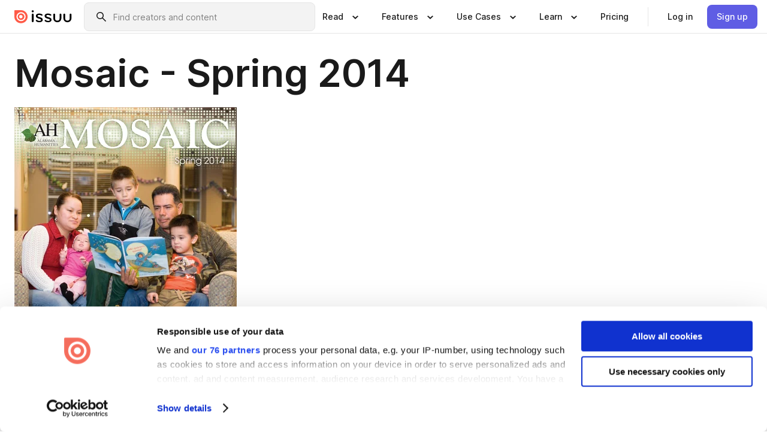

--- FILE ---
content_type: text/html; charset=utf-8
request_url: https://issuu.com/alabamahumanitiesfoundation/docs/mosaic_fall_spring_2014_final/1?e=6986769/7252406
body_size: 77852
content:
<!DOCTYPE html><html lang="en"><head><meta charSet="utf-8"/><meta name="viewport" content="width=device-width, initial-scale=1"/><link rel="preload" as="image" href="/content-consumption/assets/_next/static/media/CardRead.8c26536d.png"/><link rel="preload" as="image" href="https://static.issuu.com/fe/silkscreen/0.0.3253/icons/gradient/icon-canva-gradient.svg"/><link rel="preload" as="image" href="/content-consumption/assets/_next/static/media/CardUseCases.75f310a7.png"/><link rel="preload" as="image" href="https://static.issuu.com/fe/silkscreen/0.0.3253/icons/gradient/icon-instagram-gradient.svg"/><link rel="preload" as="image" href="https://image.isu.pub/140326220342-2df5e900ee146705c4a40a1a8518e4c4/jpg/page_1_thumb_large.jpg"/><link rel="preload" as="image" href="//photo.isu.pub/alabamahumanitiesfoundation/photo_large.jpg"/><link rel="preload" as="image" href="https://image.isu.pub/240825184800-19553f5a092d8d3accaeb1deda341a31/jpg/page_1_thumb_large.jpg"/><link rel="preload" as="image" href="https://image.isu.pub/230911213106-4c5d5311a19a92c9b5775e43a5ab5cb1/jpg/page_1_thumb_large.jpg"/><link rel="preload" as="image" href="https://image.isu.pub/220630134611-ec575dfdb1a5c09808ffd9fb50d0834b/jpg/page_1_thumb_large.jpg"/><link rel="preload" as="image" href="https://image.isu.pub/210802194218-f5704f3fa9f58e8ec80b069440fe85e1/jpg/page_1_thumb_large.jpg"/><link rel="stylesheet" href="/content-consumption/assets/_next/static/css/cd5398718095cce5.css" data-precedence="next"/><link rel="stylesheet" href="/content-consumption/assets/_next/static/css/1232b05615c1d065.css" data-precedence="next"/><link rel="stylesheet" href="/content-consumption/assets/_next/static/css/8ccd48635860bd3a.css" data-precedence="next"/><link rel="stylesheet" href="/content-consumption/assets/_next/static/css/425be48a7751b863.css" data-precedence="next"/><link rel="stylesheet" href="/content-consumption/assets/_next/static/css/2d68762d891a1e66.css" data-precedence="next"/><link rel="stylesheet" href="/content-consumption/assets/_next/static/css/76a053e44a10be57.css" data-precedence="next"/><link rel="preload" as="script" fetchPriority="low" href="/content-consumption/assets/_next/static/chunks/webpack-f575283863f8d1ac.js"/><script src="/content-consumption/assets/_next/static/chunks/a7d8f149-b1993e315b8d93e0.js" async=""></script><script src="/content-consumption/assets/_next/static/chunks/5481-dccefe8ace0bbbf7.js" async=""></script><script src="/content-consumption/assets/_next/static/chunks/main-app-001b1bbfc50aeb10.js" async=""></script><script src="/content-consumption/assets/_next/static/chunks/2530-6e5649c27343cd1f.js" async=""></script><script src="/content-consumption/assets/_next/static/chunks/7960-28b8e135e65c506f.js" async=""></script><script src="/content-consumption/assets/_next/static/chunks/8595-35fcfdb247b84f06.js" async=""></script><script src="/content-consumption/assets/_next/static/chunks/746-42df100ff6642a97.js" async=""></script><script src="/content-consumption/assets/_next/static/chunks/app/global-error-dc63296f1b889ca5.js" async=""></script><script src="/content-consumption/assets/_next/static/chunks/6342-a6939e5c62f44391.js" async=""></script><script src="/content-consumption/assets/_next/static/chunks/9653-23c5fc6cf821868a.js" async=""></script><script src="/content-consumption/assets/_next/static/chunks/5879-2d17168edbcb3d5a.js" async=""></script><script src="/content-consumption/assets/_next/static/chunks/4373-afe95388cd893932.js" async=""></script><script src="/content-consumption/assets/_next/static/chunks/429-8d214672bcdf1f64.js" async=""></script><script src="/content-consumption/assets/_next/static/chunks/2821-e37f25fe49306ad0.js" async=""></script><script src="/content-consumption/assets/_next/static/chunks/8770-19a225f6a50400ec.js" async=""></script><script src="/content-consumption/assets/_next/static/chunks/app/layout-0a2bd338a3ffd525.js" async=""></script><script src="/content-consumption/assets/_next/static/chunks/345-78c0dd33911cff9e.js" async=""></script><script src="/content-consumption/assets/_next/static/chunks/575-9a51e5a0c05a528c.js" async=""></script><script src="/content-consumption/assets/_next/static/chunks/1360-50e327d3c39efc46.js" async=""></script><script src="/content-consumption/assets/_next/static/chunks/app/(header-with-footer)/layout-ce683a7c4a95fc83.js" async=""></script><script src="/content-consumption/assets/_next/static/chunks/app/(header-with-footer)/error-8360297ba49a0d03.js" async=""></script><script src="/content-consumption/assets/_next/static/chunks/app/(header-with-footer)/not-found-eb31662855a6cf43.js" async=""></script><script src="/content-consumption/assets/_next/static/chunks/4363-5208e6b2251dd25a.js" async=""></script><script src="/content-consumption/assets/_next/static/chunks/9062-2da4751eb3ad86ac.js" async=""></script><script src="/content-consumption/assets/_next/static/chunks/6412-315331d01e5966cd.js" async=""></script><script src="/content-consumption/assets/_next/static/chunks/9054-38c8f47220ec6379.js" async=""></script><script src="/content-consumption/assets/_next/static/chunks/app/(header-with-footer)/(document-page)/%5Bpublisher%5D/docs/%5Bdocname%5D/%5Bpage%5D/page-0dd75c4c9b0333fc.js" async=""></script><link rel="preload" as="image" href="https://image.isu.pub/201028183327-e36bf30788faddc2065f89de21b0a612/jpg/page_1_thumb_large.jpg"/><link rel="preload" as="image" href="https://image.isu.pub/200508165249-cfeef33e0abbc33a3643715dc4cd1289/jpg/page_1_thumb_large.jpg"/><meta name="theme-color" content="#ff5a47"/><script>(self.__next_s=self.__next_s||[]).push([0,{"children":"\n<!-- Google Tag Manager -->\nconst isCookiebotInconsistent = (function(){try{let a=localStorage.getItem(\"cookiebotTcfConsentString\"),b=document.cookie.includes(\"CookieConsent=\");return!a&&b}catch(a){return!1}})();\nif (!isCookiebotInconsistent) {\n    (function(w,d,s,l,i){w[l]=w[l]||[];w[l].push({'gtm.start':\n    new Date().getTime(),event:'gtm.js'});var f=d.getElementsByTagName(s)[0],\n    j=d.createElement(s),dl=l!='dataLayer'?'&l='+l:'';j.async=true;j.src=\n    'https://www.googletagmanager.com/gtm.js?id='+i+dl;f.parentNode.insertBefore(j,f);\n    j.onload = function() {console.debug('Google Tag Manager script loads.');};\n    j.onerror = function() {console.error('Google Tag Manager script failed to load.');};\n    })(window,document,'script','dataLayer','GTM-N7P4N8B');\n}\n<!-- End Google Tag Manager -->\n","id":"gtm-script"}])</script><meta name="sentry-trace" content="2f74cd35f0b3949c33de17d88cd0b89f-789ead7a35d12303"/><meta name="baggage" content="sentry-environment=production,sentry-release=7bb6f07aeba4a2e9113c3d4c5ac4d626519101d8,sentry-trace_id=2f74cd35f0b3949c33de17d88cd0b89f"/><script src="/content-consumption/assets/_next/static/chunks/polyfills-42372ed130431b0a.js" noModule=""></script><style data-styled="" data-styled-version="6.1.13">.cXxlzB{border:0;clip:rect(0,0,0,0);height:1px;margin:-1px;overflow:hidden;padding:0;position:absolute;white-space:nowrap;width:1px;}/*!sc*/
data-styled.g21[id="sc-8726e26b-0"]{content:"cXxlzB,"}/*!sc*/
.niZGp{align-items:center;display:flex;flex-shrink:0;padding:0 var(--space-1);width:7rem;}/*!sc*/
data-styled.g29[id="sc-bb47b1c4-0"]{content:"niZGp,"}/*!sc*/
.jHcOZc >svg{height:24px;width:24px;}/*!sc*/
data-styled.g30[id="sc-3a1684fb-0"]{content:"jHcOZc,"}/*!sc*/
.eXdFKX{align-items:flex-start;column-gap:2rem;display:grid;grid-template-columns:1fr;row-gap:var(--space-1);width:100%;}/*!sc*/
@media (min-width: 1024px){.eXdFKX{grid-template-columns:repeat(1,1fr);}}/*!sc*/
.gzGMWn{align-items:flex-start;column-gap:5.6rem;display:grid;grid-template-columns:1fr;row-gap:var(--space-1);width:100%;}/*!sc*/
@media (min-width: 1024px){.gzGMWn{grid-template-columns:repeat(2,1fr);}}/*!sc*/
.eXdFKZ{align-items:flex-start;column-gap:2rem;display:grid;grid-template-columns:1fr;row-gap:var(--space-1);width:100%;}/*!sc*/
@media (min-width: 1024px){.eXdFKZ{grid-template-columns:repeat(3,1fr);}}/*!sc*/
.gzGMWo{align-items:flex-start;column-gap:5.6rem;display:grid;grid-template-columns:1fr;row-gap:var(--space-1);width:100%;}/*!sc*/
@media (min-width: 1024px){.gzGMWo{grid-template-columns:repeat(1,1fr);}}/*!sc*/
data-styled.g31[id="sc-ec314f77-0"]{content:"eXdFKX,gzGMWn,eXdFKZ,gzGMWo,"}/*!sc*/
.hrmgvt{align-self:flex-end;margin-left:0;white-space:nowrap;}/*!sc*/
.hrmgvt >a{background-color:#f5f5ff;}/*!sc*/
@media (min-width: 1024px){.hrmgvt{grid-column:2/span 1;margin-left:0rem;}}/*!sc*/
.hrmgau{align-self:flex-end;margin-left:0;white-space:nowrap;}/*!sc*/
.hrmgau >a{background-color:#f5f5ff;}/*!sc*/
@media (min-width: 1024px){.hrmgau{grid-column:3/span 1;margin-left:2rem;}}/*!sc*/
.hrmgNO{align-self:flex-end;margin-left:0;white-space:nowrap;}/*!sc*/
.hrmgNO >a{background-color:#f5f5ff;}/*!sc*/
@media (min-width: 1024px){.hrmgNO{grid-column:1/span 1;margin-left:0rem;}}/*!sc*/
data-styled.g32[id="sc-ec314f77-1"]{content:"hrmgvt,hrmgau,hrmgNO,"}/*!sc*/
.cvFacS{align-items:center;background-color:#ffffff;border-radius:0.5rem;color:#1a1a1a;cursor:pointer;display:flex;padding:0.5rem 1rem;text-decoration:none;transition-duration:0.20s;transition-property:color,background-color;}/*!sc*/
.cvFacS >svg{margin-right:var(--space-1);}/*!sc*/
.cvFacS:hover{background-color:#f5f5ff;color:#4b4aa1;}/*!sc*/
.cvFacS:active{background-color:#e5e5fe;}/*!sc*/
.cvFacS:focus-visible{background-color:#f5f5ff;box-shadow:0px 0px 0px 1px #ffffff,0px 0px 0px 3px #5f5de4;color:#000000;outline:none;}/*!sc*/
@media (min-width: 1024px){.cvFacS{padding:0.5rem;}}/*!sc*/
.eMLRJK{align-items:center;background-color:#ffffff;border-radius:0.5rem;color:#1a1a1a;cursor:pointer;display:flex;margin:0 0 1rem 1.5rem;padding:0.5rem 1rem;text-decoration:none;transition-duration:0.20s;transition-property:color,background-color;}/*!sc*/
.eMLRJK >svg{margin-right:var(--space-1);}/*!sc*/
.eMLRJK:hover{background-color:#f5f5ff;color:#4b4aa1;}/*!sc*/
.eMLRJK:active{background-color:#e5e5fe;}/*!sc*/
.eMLRJK:focus-visible{background-color:#f5f5ff;box-shadow:0px 0px 0px 1px #ffffff,0px 0px 0px 3px #5f5de4;color:#000000;outline:none;}/*!sc*/
@media (min-width: 1024px){.eMLRJK{padding:0.5rem;}}/*!sc*/
data-styled.g33[id="sc-733f75c3-0"]{content:"cvFacS,eMLRJK,"}/*!sc*/
.csKDJo{align-items:center;column-gap:var(--space-1);display:grid;font-weight:500;grid-template-columns:min-content 1fr;grid-template-rows:min-content;max-width:16rem;row-gap:var(--space-1);}/*!sc*/
@media (min-width: 1024px){.csKDJo{column-gap:var(--space-2);}.csKDJo >p{font-weight:600;}}/*!sc*/
.fPDMxn{align-items:center;column-gap:var(--space-1);display:grid;font-weight:500;grid-template-columns:min-content 1fr;grid-template-rows:min-content;row-gap:var(--space-1);}/*!sc*/
@media (min-width: 1024px){.fPDMxn{column-gap:var(--space-2);}.fPDMxn >p{font-weight:600;}}/*!sc*/
data-styled.g34[id="sc-92adf1a2-0"]{content:"csKDJo,fPDMxn,"}/*!sc*/
.keXTCN{color:#4d4d4d;grid-column:2/-1;}/*!sc*/
data-styled.g35[id="sc-92adf1a2-1"]{content:"keXTCN,"}/*!sc*/
.kVCdWd{display:flex;flex-flow:column nowrap;}/*!sc*/
data-styled.g36[id="sc-7106aa3f-0"]{content:"kVCdWd,"}/*!sc*/
.kLVqAi{background-color:#ffffff;border-radius:0.5rem;color:#1a1a1a;display:flex;flex-flow:row nowrap;margin:1rem 0;}/*!sc*/
data-styled.g37[id="sc-7106aa3f-1"]{content:"kLVqAi,"}/*!sc*/
@media (min-width: 375px){.dfpkLF{border-bottom:0.0625rem solid #e5e5e5;margin-left:1rem;padding-bottom:1rem;width:100%;}}/*!sc*/
@media (min-width: 375px){.dfpkLF{margin-left:0.5rem;}}/*!sc*/
data-styled.g38[id="sc-7106aa3f-2"]{content:"dfpkLF,"}/*!sc*/
.jjjMmH{align-items:flex-start;background-color:#ffffff;border-radius:0.5rem;color:#1a1a1a;display:grid;gap:var(--space-1);grid-template-columns:min-content 1fr;grid-template-rows:min-content;margin-bottom:var(--space-1);padding:0.75rem;}/*!sc*/
data-styled.g40[id="sc-b46e1bfa-1"]{content:"jjjMmH,"}/*!sc*/
@media (min-width: 1024px){.hFYABX{border-bottom:0.0625rem solid #e5e5e5;padding-bottom:var(--space-2);}}/*!sc*/
data-styled.g41[id="sc-b46e1bfa-2"]{content:"hFYABX,"}/*!sc*/
.kVaqnU{grid-column:2/-1;margin-left:-1rem;}/*!sc*/
.kVaqnU p{white-space:nowrap;}/*!sc*/
data-styled.g42[id="sc-b46e1bfa-3"]{content:"kVaqnU,"}/*!sc*/
.ebSAvY{align-self:center;display:none;}/*!sc*/
.ebSAvY >img{max-width:32rem;object-fit:cover;}/*!sc*/
@media (min-width: 1440px){.ebSAvY{display:block;}}/*!sc*/
data-styled.g43[id="sc-cc61b70a-0"]{content:"ebSAvY,"}/*!sc*/
.QjpdD{border-left:1px solid #e5e5e5;height:var(--space-4);margin:0 var(--space-2);}/*!sc*/
data-styled.g46[id="sc-52e30dd1-2"]{content:"QjpdD,"}/*!sc*/
.eYihJq{color:#1a1a1a;}/*!sc*/
data-styled.g47[id="sc-52e30dd1-3"]{content:"eYihJq,"}/*!sc*/
.cBsHZO{flex:1;margin-left:var(--space-2);margin-right:auto;max-width:356px;position:relative;}/*!sc*/
@media (min-width: 1024px){.cBsHZO{max-width:424px;}}/*!sc*/
data-styled.g48[id="sc-81ad0f8c-0"]{content:"cBsHZO,"}/*!sc*/
.WKQYQ{background-color:#f3f3f3!important;border-color:#e5e5e5!important;}/*!sc*/
.WKQYQ input::placeholder{color:#808080;}/*!sc*/
.WKQYQ:focus-within{border-color:#5f5de4;}/*!sc*/
.WKQYQ:hover{border-color:#cccccc;}/*!sc*/
data-styled.g49[id="sc-81ad0f8c-1"]{content:"WKQYQ,"}/*!sc*/
.eilTgk{border:0;clip:rect(0,0,0,0);height:1px;margin:-1px;overflow:hidden;padding:0;position:absolute;white-space:nowrap;width:1px;}/*!sc*/
data-styled.g52[id="sc-81ad0f8c-4"]{content:"eilTgk,"}/*!sc*/
.griGEU{position:relative;}/*!sc*/
data-styled.g80[id="sc-49b12710-0"]{content:"griGEU,"}/*!sc*/
.iJCtMy{align-items:center;background-color:#ffffff;border:none;box-shadow:inset 0 -1px 0 0 #e5e5e5;color:#1a1a1a;cursor:pointer;display:flex;font-weight:500;height:3.5rem;padding:0 var(--space-2);transition-duration:0.30s;transition-property:color,box-shadow;}/*!sc*/
.iJCtMy:focus-visible{border-radius:2px;box-shadow:inset 0px 0px 0px 2px #5f5de4;outline:none;}/*!sc*/
.iJCtMy >p{margin-right:var(--space-1);white-space:nowrap;}/*!sc*/
.iJCtMy >svg{animation:dJJfVr 0.30s;}/*!sc*/
data-styled.g81[id="sc-49b12710-1"]{content:"iJCtMy,"}/*!sc*/
.icpUut{display:none;}/*!sc*/
data-styled.g82[id="sc-49b12710-2"]{content:"icpUut,"}/*!sc*/
.dSYAym{background-color:#ffffff;box-sizing:border-box;position:absolute;z-index:5;}/*!sc*/
data-styled.g83[id="sc-cef319b6-0"]{content:"dSYAym,"}/*!sc*/
.ikxbjQ{box-shadow:0 0.0625rem 0.25rem 0 #00000021,0 0.0625rem 0.5rem 0 #0000001a;left:0;padding:var(--space-6);width:100%;}/*!sc*/
data-styled.g84[id="sc-cef319b6-1"]{content:"ikxbjQ,"}/*!sc*/
.ebkZhd{border-radius:0.5rem;box-shadow:0 0.0625rem 0.25rem 0 #00000021,0 0.25rem 0.75rem 0 #0000001a;padding:var(--space-3) var(--space-4) var(--space-3) var(--space-2);right:0;width:20rem;}/*!sc*/
data-styled.g85[id="sc-cef319b6-2"]{content:"ebkZhd,"}/*!sc*/
.dGWsqa{align-items:flex-start;display:flex;gap:var(--space-8);justify-content:space-between;margin:0 auto;max-width:1024px;}/*!sc*/
@media (min-width: 1440px){.dGWsqa{max-width:1440px;}}/*!sc*/
data-styled.g86[id="sc-cef319b6-3"]{content:"dGWsqa,"}/*!sc*/
.hqmMmv{grid-area:root-header;}/*!sc*/
data-styled.g87[id="sc-4cf43cdc-0"]{content:"hqmMmv,"}/*!sc*/
.hOkVqk{align-items:center;background-color:#ffffff;block-size:3.5rem;box-shadow:inset 0 -1px 0 0 #e5e5e5;display:flex;flex-flow:row nowrap;inset-block-start:0;inset-inline-end:0;inset-inline-start:0;justify-content:space-between;padding:0 var(--space-2);z-index:10;}/*!sc*/
.hOkVqk span{white-space:nowrap;}/*!sc*/
data-styled.g88[id="sc-4cf43cdc-1"]{content:"hOkVqk,"}/*!sc*/
.IicZF{overflow-wrap:break-word;}/*!sc*/
data-styled.g296[id="sc-a6a51890-0"]{content:"IicZF,"}/*!sc*/
.bEpTxH{overflow:hidden;}/*!sc*/
data-styled.g299[id="sc-3a3032b8-0"]{content:"bEpTxH,"}/*!sc*/
.XyboK{display:block;overflow:hidden;text-overflow:ellipsis;white-space:nowrap;}/*!sc*/
data-styled.g300[id="sc-3a3032b8-1"]{content:"XyboK,"}/*!sc*/
.kuBQLW{color:#000000;font-size:0.875rem;font-weight:500;line-height:1.6;text-decoration:none;}/*!sc*/
data-styled.g301[id="sc-3a3032b8-2"]{content:"kuBQLW,"}/*!sc*/
.jSVEdl{color:#5f5de4;font-size:1.25rem;}/*!sc*/
.jSVEdl:hover{color:#4b4aa1;}/*!sc*/
.jSVEdl:focus-visible{color:#363565;}/*!sc*/
data-styled.g302[id="sc-3a3032b8-3"]{content:"jSVEdl,"}/*!sc*/
.cjWdCv{flex-grow:1;max-width:100%;}/*!sc*/
@media (min-width:1024px){.cjWdCv{max-width:100%;}}/*!sc*/
data-styled.g303[id="sc-3a289ee3-0"]{content:"cjWdCv,"}/*!sc*/
.famGCZ{margin-bottom:32px;min-height:16rem;}/*!sc*/
@media (min-width:1440px){.famGCZ{margin-bottom:40px;}}/*!sc*/
data-styled.g304[id="sc-3a289ee3-1"]{content:"famGCZ,"}/*!sc*/
.kfaoJU{align-items:end;display:grid;gap:1.5rem;grid-template-columns:repeat(6, 1fr);}/*!sc*/
@media (max-width:1023px){.kfaoJU{gap:1.5rem 1rem;}}/*!sc*/
data-styled.g305[id="sc-3a289ee3-2"]{content:"kfaoJU,"}/*!sc*/
.dOkTWp >*{text-overflow:ellipsis;word-break:break-word;-webkit-box-orient:vertical;display:-webkit-box;-webkit-line-clamp:2;overflow:hidden;}/*!sc*/
.iOnVBO >*{text-overflow:ellipsis;word-break:break-word;-webkit-box-orient:vertical;display:-webkit-box;-webkit-line-clamp:999;overflow:hidden;}/*!sc*/
data-styled.g306[id="sc-a1d92d90-0"]{content:"dOkTWp,iOnVBO,"}/*!sc*/
.gOXBUY{border:0;clip:rect(0,0,0,0);height:1px;margin:-1px;overflow:hidden;padding:0;position:absolute;white-space:nowrap;width:1px;}/*!sc*/
data-styled.g307[id="sc-d90d6266-0"]{content:"gOXBUY,"}/*!sc*/
.gewsNV{margin:0 auto;max-width:1380px;padding:20px 16px 0;position:relative;}/*!sc*/
@media (min-width:768px){.gewsNV{padding:24px 24px 0;}}/*!sc*/
data-styled.g309[id="sc-d56805e7-0"]{content:"gewsNV,"}/*!sc*/
.cMujfm{background:linear-gradient(180deg,rgba(245,245,255,0) 0%,#f5f5ff 100%);padding:64px 0 0;}/*!sc*/
data-styled.g315[id="sc-a4315a05-0"]{content:"cMujfm,"}/*!sc*/
.fIFAYJ{background:#f5f5ff;}/*!sc*/
data-styled.g316[id="sc-a4315a05-1"]{content:"fIFAYJ,"}/*!sc*/
.TfltT{margin:0 auto;max-width:90rem;padding:0 1.5rem;}/*!sc*/
data-styled.g317[id="sc-a4315a05-2"]{content:"TfltT,"}/*!sc*/
.bqCieY{font-family:Inter;font-size:1rem;line-height:1.5;padding:1rem 0 1.5rem;text-align:center;}/*!sc*/
data-styled.g318[id="sc-a4315a05-3"]{content:"bqCieY,"}/*!sc*/
@keyframes dJJfVr{0%{transform:rotate(180deg);}100%{transform:rotate(0deg);}}/*!sc*/
data-styled.g319[id="sc-keyframes-dJJfVr"]{content:"dJJfVr,"}/*!sc*/
</style></head><body><div hidden=""><!--$?--><template id="B:0"></template><!--/$--></div><div class="root"><header class="sc-4cf43cdc-0 hqmMmv"><nav aria-label="Header" class="sc-4cf43cdc-1 hOkVqk"><a href="/" class="sc-bb47b1c4-0 niZGp"><svg aria-label="Issuu company logo" width="100%" height="100%" viewBox="0 0 116 27" role="img"><title>Issuu</title><path d="M37 .07a2.14 2.14 0 1 1 0 4.3 2.14 2.14 0 0 1 0-4.3Zm0 24.47a1.78 1.78 0 0 1-1.83-1.83V8.83a1.83 1.83 0 1 1 3.66 0v13.88A1.78 1.78 0 0 1 37 24.54Zm13.2.16c-2.22.03-4.4-.67-6.19-2a1.96 1.96 0 0 1-.78-1.5c0-.78.63-1.28 1.4-1.28.54 0 1.05.2 1.45.54a7.2 7.2 0 0 0 4.4 1.5c2.11 0 3.23-.77 3.23-1.98 0-1.32-1.09-1.83-3.81-2.57-4.8-1.28-6.55-2.92-6.55-5.73 0-2.92 2.69-4.83 6.9-4.83 1.67.01 3.31.39 4.82 1.1 1.06.5 1.8 1.13 1.8 1.9 0 .7-.4 1.37-1.4 1.37a3.5 3.5 0 0 1-1.6-.55 7.64 7.64 0 0 0-3.7-.9c-1.95 0-3.28.5-3.28 1.87 0 1.36 1.17 1.75 3.98 2.57 4.2 1.2 6.39 2.33 6.39 5.49 0 2.88-2.42 4.99-7.05 4.99m17.63.01a10.2 10.2 0 0 1-6.2-2 1.96 1.96 0 0 1-.77-1.5c0-.78.62-1.28 1.4-1.28.53 0 1.04.2 1.44.54a7.24 7.24 0 0 0 4.4 1.5c2.12 0 3.24-.77 3.24-1.98 0-1.32-1.1-1.83-3.82-2.57-4.8-1.28-6.54-2.92-6.54-5.73 0-2.92 2.68-4.83 6.9-4.83 1.66.01 3.3.39 4.82 1.1 1.05.5 1.8 1.13 1.8 1.9 0 .7-.38 1.37-1.4 1.37a3.5 3.5 0 0 1-1.6-.55 7.64 7.64 0 0 0-3.7-.9c-1.94 0-3.27.5-3.27 1.87 0 1.36 1.17 1.75 3.98 2.57 4.2 1.2 6.39 2.33 6.39 5.49 0 2.88-2.42 4.99-7.06 4.99m10.58-8.14V8.84a1.83 1.83 0 0 1 3.66 0v8.14a4.34 4.34 0 0 0 4.48 4.37 4.38 4.38 0 0 0 4.53-4.37V8.84a1.83 1.83 0 1 1 3.66 0v7.71a8 8 0 0 1-8.18 8.15 7.97 7.97 0 0 1-8.15-8.15m20.38 0V8.84a1.83 1.83 0 1 1 3.66 0v8.14a4.34 4.34 0 0 0 4.48 4.37 4.38 4.38 0 0 0 4.53-4.37V8.84a1.83 1.83 0 0 1 3.66 0v7.71a8 8 0 0 1-8.18 8.15 7.97 7.97 0 0 1-8.15-8.15" fill="#000000"></path><path d="M13.5 6.5a6.78 6.78 0 1 0-.13 13.56 6.78 6.78 0 0 0 .12-13.56Zm-.1 10.22a3.44 3.44 0 1 1 .06-6.86 3.44 3.44 0 0 1-.07 6.85" fill="#ff5a47"></path><path d="M13.33 0H1.11A1.11 1.11 0 0 0 0 1.1v12.23A13.33 13.33 0 1 0 13.33 0ZM4.17 13.15a9.26 9.26 0 1 1 18.52.18 9.26 9.26 0 0 1-18.52-.18Z" fill="#ff5a47"></path></svg></a><div class="sc-81ad0f8c-0 cBsHZO"><form style="margin:auto"><label for="search" class="sc-81ad0f8c-4 eilTgk">Search</label><div class="sc-81ad0f8c-1 WKQYQ TextField__text-field__2Nf7G__0-0-3253 TextField__text-field--medium__7eJQO__0-0-3253 TextField__text-field--default__c4bDj__0-0-3253"><svg class="Icon__icon__DqC9j__0-0-3253" role="presentation" style="--color-icon:currentColor;--size-block-icon:1.5rem;--size-inline-icon:1.5rem"><use xlink:href="/fe/silkscreen/0.0.3253/icons/sprites.svg#icon-search"></use></svg><div class="TextField__text-field__content__0qi0z__0-0-3253"><input autoCapitalize="none" data-testid="search-input" inputMode="search" placeholder="Find creators and content" class="TextField__text-field__input__9VzPM__0-0-3253" id="search" type="text" value=""/></div></div></form></div><div class="sc-49b12710-0"><button aria-expanded="false" aria-haspopup="menu" aria-controls="read-menu" class="sc-49b12710-1 iJCtMy"><p class="ProductParagraph__product-paragraph__GMmH0__0-0-3253 ProductParagraph__product-paragraph--sm__taM-p__0-0-3253"><span class="sc-8726e26b-0 cXxlzB">Show submenu for &quot;Read&quot; section</span><span aria-hidden="true">Read</span></p><svg class="Icon__icon__DqC9j__0-0-3253" role="presentation" style="--color-icon:currentColor;--size-block-icon:1.5rem;--size-inline-icon:1.5rem"><use xlink:href="/fe/silkscreen/0.0.3253/icons/sprites.svg#icon-chevron-small-down"></use></svg></button><div id="read-menu" role="menu" tabindex="-1" class="sc-49b12710-2 icpUut"><div class="sc-cef319b6-0 sc-cef319b6-1 dSYAym ikxbjQ"><div class="sc-cef319b6-3 dGWsqa"><div class="sc-ec314f77-0 eXdFKX"><a role="menuitem" href="/articles" class="sc-733f75c3-0 cvFacS"><div class="sc-92adf1a2-0 csKDJo"><svg class="Icon__icon__DqC9j__0-0-3253" role="presentation" style="--color-icon:currentColor;--size-block-icon:1.5rem;--size-inline-icon:1.5rem"><use xlink:href="/fe/silkscreen/0.0.3253/icons/sprites.svg#icon-article-stories"></use></svg><p data-testid="articles" class="ProductParagraph__product-paragraph__GMmH0__0-0-3253 ProductParagraph__product-paragraph--sm__taM-p__0-0-3253">Articles</p><div class="sc-92adf1a2-1 keXTCN"><p class="ProductParagraph__product-paragraph__GMmH0__0-0-3253 ProductParagraph__product-paragraph--xs__e7Wlt__0-0-3253">Browse short-form content that&#x27;s perfect for a quick read</p></div></div></a><a role="menuitem" href="/store" class="sc-733f75c3-0 cvFacS"><div class="sc-92adf1a2-0 csKDJo"><svg class="Icon__icon__DqC9j__0-0-3253" role="presentation" style="--color-icon:currentColor;--size-block-icon:1.5rem;--size-inline-icon:1.5rem"><use xlink:href="/fe/silkscreen/0.0.3253/icons/sprites.svg#icon-shopping"></use></svg><p data-testid="issuu_store" class="ProductParagraph__product-paragraph__GMmH0__0-0-3253 ProductParagraph__product-paragraph--sm__taM-p__0-0-3253">Issuu Store</p><div class="sc-92adf1a2-1 keXTCN"><p class="ProductParagraph__product-paragraph__GMmH0__0-0-3253 ProductParagraph__product-paragraph--xs__e7Wlt__0-0-3253">Purchase your next favourite publication</p></div></div></a></div><div class="sc-b46e1bfa-1 jjjMmH"><svg class="Icon__icon__DqC9j__0-0-3253" role="presentation" style="--color-icon:currentColor;--size-block-icon:1.5rem;--size-inline-icon:1.5rem"><use xlink:href="/fe/silkscreen/0.0.3253/icons/sprites.svg#icon-appstore"></use></svg><span class="sc-b46e1bfa-2 hFYABX"><p class="ProductParagraph__product-paragraph__GMmH0__0-0-3253 ProductParagraph__product-paragraph--sm__taM-p__0-0-3253"><strong>Categories</strong></p></span><div class="sc-b46e1bfa-3 kVaqnU"><div class="sc-ec314f77-0 gzGMWn"><a role="menuitem" href="/categories/arts-and-entertainment" class="sc-733f75c3-0 cvFacS"><p class="ProductParagraph__product-paragraph__GMmH0__0-0-3253 ProductParagraph__product-paragraph--xs__e7Wlt__0-0-3253">Arts and Entertainment</p></a><a role="menuitem" href="/categories/religion-and-spirituality" class="sc-733f75c3-0 cvFacS"><p class="ProductParagraph__product-paragraph__GMmH0__0-0-3253 ProductParagraph__product-paragraph--xs__e7Wlt__0-0-3253">Religion and Spirituality</p></a><a role="menuitem" href="/categories/business" class="sc-733f75c3-0 cvFacS"><p class="ProductParagraph__product-paragraph__GMmH0__0-0-3253 ProductParagraph__product-paragraph--xs__e7Wlt__0-0-3253">Business</p></a><a role="menuitem" href="/categories/science" class="sc-733f75c3-0 cvFacS"><p class="ProductParagraph__product-paragraph__GMmH0__0-0-3253 ProductParagraph__product-paragraph--xs__e7Wlt__0-0-3253">Science</p></a><a role="menuitem" href="/categories/education" class="sc-733f75c3-0 cvFacS"><p class="ProductParagraph__product-paragraph__GMmH0__0-0-3253 ProductParagraph__product-paragraph--xs__e7Wlt__0-0-3253">Education</p></a><a role="menuitem" href="/categories/society" class="sc-733f75c3-0 cvFacS"><p class="ProductParagraph__product-paragraph__GMmH0__0-0-3253 ProductParagraph__product-paragraph--xs__e7Wlt__0-0-3253">Society</p></a><a role="menuitem" href="/categories/family-and-parenting" class="sc-733f75c3-0 cvFacS"><p class="ProductParagraph__product-paragraph__GMmH0__0-0-3253 ProductParagraph__product-paragraph--xs__e7Wlt__0-0-3253">Family and Parenting</p></a><a role="menuitem" href="/categories/sports" class="sc-733f75c3-0 cvFacS"><p class="ProductParagraph__product-paragraph__GMmH0__0-0-3253 ProductParagraph__product-paragraph--xs__e7Wlt__0-0-3253">Sports</p></a><a role="menuitem" href="/categories/food-and-drink" class="sc-733f75c3-0 cvFacS"><p class="ProductParagraph__product-paragraph__GMmH0__0-0-3253 ProductParagraph__product-paragraph--xs__e7Wlt__0-0-3253">Food and Drink</p></a><a role="menuitem" href="/categories/style-and-fashion" class="sc-733f75c3-0 cvFacS"><p class="ProductParagraph__product-paragraph__GMmH0__0-0-3253 ProductParagraph__product-paragraph--xs__e7Wlt__0-0-3253">Style and Fashion</p></a><a role="menuitem" href="/categories/health-and-fitness" class="sc-733f75c3-0 cvFacS"><p class="ProductParagraph__product-paragraph__GMmH0__0-0-3253 ProductParagraph__product-paragraph--xs__e7Wlt__0-0-3253">Health and Fitness</p></a><a role="menuitem" href="/categories/technology-and-computing" class="sc-733f75c3-0 cvFacS"><p class="ProductParagraph__product-paragraph__GMmH0__0-0-3253 ProductParagraph__product-paragraph--xs__e7Wlt__0-0-3253">Technology</p></a><a role="menuitem" href="/categories/hobbies" class="sc-733f75c3-0 cvFacS"><p class="ProductParagraph__product-paragraph__GMmH0__0-0-3253 ProductParagraph__product-paragraph--xs__e7Wlt__0-0-3253">Hobbies</p></a><a role="menuitem" href="/categories/travel" class="sc-733f75c3-0 cvFacS"><p class="ProductParagraph__product-paragraph__GMmH0__0-0-3253 ProductParagraph__product-paragraph--xs__e7Wlt__0-0-3253">Travel</p></a><a role="menuitem" href="/categories/home-and-garden" class="sc-733f75c3-0 cvFacS"><p class="ProductParagraph__product-paragraph__GMmH0__0-0-3253 ProductParagraph__product-paragraph--xs__e7Wlt__0-0-3253">Home and Garden</p></a><a role="menuitem" href="/categories/vehicles" class="sc-733f75c3-0 cvFacS"><p class="ProductParagraph__product-paragraph__GMmH0__0-0-3253 ProductParagraph__product-paragraph--xs__e7Wlt__0-0-3253">Vehicles</p></a><a role="menuitem" href="/categories/pets" class="sc-733f75c3-0 cvFacS"><p class="ProductParagraph__product-paragraph__GMmH0__0-0-3253 ProductParagraph__product-paragraph--xs__e7Wlt__0-0-3253">Pets</p></a><div class="sc-ec314f77-1 hrmgvt"><a href="/categories" aria-disabled="false" class="ProductButtonLink__product-button-link__ehLVt__0-0-3253 ProductButtonLink__product-button-link--ghost__dZY0b__0-0-3253 ProductButtonLink__product-button-link--icon-right__HM-TK__0-0-3253" role="link"><span class="ProductButtonLink__product-button-link__icon__9agNb__0-0-3253 ProductButtonLink__product-button-link__icon--right__ML5tG__0-0-3253"><svg class="Icon__icon__DqC9j__0-0-3253" role="presentation" style="--color-icon:currentColor;--size-block-icon:1.5rem;--size-inline-icon:1.5rem"><use xlink:href="/fe/silkscreen/0.0.3253/icons/sprites.svg#icon-chevron-small-right"></use></svg></span><span class="ProductButtonLink__product-button-link__text__--YqL__0-0-3253"><p class="ProductParagraph__product-paragraph__GMmH0__0-0-3253 ProductParagraph__product-paragraph--xs__e7Wlt__0-0-3253">All Categories</p></span></a></div></div></div></div><div class="sc-cc61b70a-0 ebSAvY"><img alt="illustration describing how to get more reads from your publications" src="/content-consumption/assets/_next/static/media/CardRead.8c26536d.png"/></div></div></div></div></div><div class="sc-49b12710-0"><button aria-expanded="false" aria-haspopup="menu" aria-controls="features-menu" class="sc-49b12710-1 iJCtMy"><p class="ProductParagraph__product-paragraph__GMmH0__0-0-3253 ProductParagraph__product-paragraph--sm__taM-p__0-0-3253"><span class="sc-8726e26b-0 cXxlzB">Show submenu for &quot;Features&quot; section</span><span aria-hidden="true">Features</span></p><svg class="Icon__icon__DqC9j__0-0-3253" role="presentation" style="--color-icon:currentColor;--size-block-icon:1.5rem;--size-inline-icon:1.5rem"><use xlink:href="/fe/silkscreen/0.0.3253/icons/sprites.svg#icon-chevron-small-down"></use></svg></button><div id="features-menu" role="menu" tabindex="-1" class="sc-49b12710-2 icpUut"><div class="sc-cef319b6-0 sc-cef319b6-1 dSYAym ikxbjQ"><div class="sc-cef319b6-3 dGWsqa"><div class="sc-ec314f77-0 eXdFKZ"><a role="menuitem" href="/features/flipbooks" class="sc-733f75c3-0 cvFacS"><div class="sc-92adf1a2-0 csKDJo"><svg class="Icon__icon__DqC9j__0-0-3253" role="presentation" style="--color-icon:currentColor;--size-block-icon:1.5rem;--size-inline-icon:1.5rem"><use xlink:href="/fe/silkscreen/0.0.3253/icons/sprites.svg#icon-outlined-read"></use></svg><p data-testid="flipbooks" class="ProductParagraph__product-paragraph__GMmH0__0-0-3253 ProductParagraph__product-paragraph--sm__taM-p__0-0-3253">Flipbooks</p><div class="sc-92adf1a2-1 keXTCN"><p class="ProductParagraph__product-paragraph__GMmH0__0-0-3253 ProductParagraph__product-paragraph--xs__e7Wlt__0-0-3253">Transform any piece of content into a page-turning experience.</p></div></div></a><a role="menuitem" href="/features/fullscreen-sharing" class="sc-733f75c3-0 cvFacS"><div class="sc-92adf1a2-0 csKDJo"><svg class="Icon__icon__DqC9j__0-0-3253" role="presentation" style="--color-icon:currentColor;--size-block-icon:1.5rem;--size-inline-icon:1.5rem"><use xlink:href="/fe/silkscreen/0.0.3253/icons/sprites.svg#icon-fullscreen"></use></svg><p data-testid="fullscreen_sharing" class="ProductParagraph__product-paragraph__GMmH0__0-0-3253 ProductParagraph__product-paragraph--sm__taM-p__0-0-3253">Fullscreen Sharing</p><div class="sc-92adf1a2-1 keXTCN"><p class="ProductParagraph__product-paragraph__GMmH0__0-0-3253 ProductParagraph__product-paragraph--xs__e7Wlt__0-0-3253">Deliver a distraction-free reading experience with a simple link.</p></div></div></a><a role="menuitem" href="/features/embed" class="sc-733f75c3-0 cvFacS"><div class="sc-92adf1a2-0 csKDJo"><svg class="Icon__icon__DqC9j__0-0-3253" role="presentation" style="--color-icon:currentColor;--size-block-icon:1.5rem;--size-inline-icon:1.5rem"><use xlink:href="/fe/silkscreen/0.0.3253/icons/sprites.svg#icon-embed"></use></svg><p data-testid="embed" class="ProductParagraph__product-paragraph__GMmH0__0-0-3253 ProductParagraph__product-paragraph--sm__taM-p__0-0-3253">Embed</p><div class="sc-92adf1a2-1 keXTCN"><p class="ProductParagraph__product-paragraph__GMmH0__0-0-3253 ProductParagraph__product-paragraph--xs__e7Wlt__0-0-3253">Host your publication on your website or blog with just a few clicks.</p></div></div></a><a role="menuitem" href="/features/articles" class="sc-733f75c3-0 cvFacS"><div class="sc-92adf1a2-0 csKDJo"><svg class="Icon__icon__DqC9j__0-0-3253" role="presentation" style="--color-icon:currentColor;--size-block-icon:1.5rem;--size-inline-icon:1.5rem"><use xlink:href="/fe/silkscreen/0.0.3253/icons/sprites.svg#icon-article-stories"></use></svg><p data-testid="articles" class="ProductParagraph__product-paragraph__GMmH0__0-0-3253 ProductParagraph__product-paragraph--sm__taM-p__0-0-3253">Articles</p><div class="sc-92adf1a2-1 keXTCN"><p class="ProductParagraph__product-paragraph__GMmH0__0-0-3253 ProductParagraph__product-paragraph--xs__e7Wlt__0-0-3253">Get discovered by sharing your best content as bite-sized articles.</p></div></div></a><a role="menuitem" href="/features/statistics" class="sc-733f75c3-0 cvFacS"><div class="sc-92adf1a2-0 csKDJo"><svg class="Icon__icon__DqC9j__0-0-3253" role="presentation" style="--color-icon:currentColor;--size-block-icon:1.5rem;--size-inline-icon:1.5rem"><use xlink:href="/fe/silkscreen/0.0.3253/icons/sprites.svg#icon-rise"></use></svg><p data-testid="statistics" class="ProductParagraph__product-paragraph__GMmH0__0-0-3253 ProductParagraph__product-paragraph--sm__taM-p__0-0-3253">Statistics</p><div class="sc-92adf1a2-1 keXTCN"><p class="ProductParagraph__product-paragraph__GMmH0__0-0-3253 ProductParagraph__product-paragraph--xs__e7Wlt__0-0-3253">Make data-driven decisions to drive reader engagement, subscriptions, and campaigns.</p></div></div></a><a role="menuitem" href="/features/teams" class="sc-733f75c3-0 cvFacS"><div class="sc-92adf1a2-0 csKDJo"><svg class="Icon__icon__DqC9j__0-0-3253" role="presentation" style="--color-icon:currentColor;--size-block-icon:1.5rem;--size-inline-icon:1.5rem"><use xlink:href="/fe/silkscreen/0.0.3253/icons/sprites.svg#icon-team"></use></svg><p data-testid="teams" class="ProductParagraph__product-paragraph__GMmH0__0-0-3253 ProductParagraph__product-paragraph--sm__taM-p__0-0-3253">Teams</p><div class="sc-92adf1a2-1 keXTCN"><p class="ProductParagraph__product-paragraph__GMmH0__0-0-3253 ProductParagraph__product-paragraph--xs__e7Wlt__0-0-3253">Enable groups of users to work together to streamline your digital publishing.</p></div></div></a><a role="menuitem" href="/features/social-posts" class="sc-733f75c3-0 cvFacS"><div class="sc-92adf1a2-0 csKDJo"><svg class="Icon__icon__DqC9j__0-0-3253" role="presentation" style="--color-icon:currentColor;--size-block-icon:1.5rem;--size-inline-icon:1.5rem"><use xlink:href="/fe/silkscreen/0.0.3253/icons/sprites.svg#icon-social-post"></use></svg><p data-testid="social_posts" class="ProductParagraph__product-paragraph__GMmH0__0-0-3253 ProductParagraph__product-paragraph--sm__taM-p__0-0-3253">Social Posts</p><div class="sc-92adf1a2-1 keXTCN"><p class="ProductParagraph__product-paragraph__GMmH0__0-0-3253 ProductParagraph__product-paragraph--xs__e7Wlt__0-0-3253">Create on-brand social posts and Articles in minutes.</p></div></div></a><a role="menuitem" href="/features/gifs" class="sc-733f75c3-0 cvFacS"><div class="sc-92adf1a2-0 csKDJo"><svg class="Icon__icon__DqC9j__0-0-3253" role="presentation" style="--color-icon:currentColor;--size-block-icon:1.5rem;--size-inline-icon:1.5rem"><use xlink:href="/fe/silkscreen/0.0.3253/icons/sprites.svg#icon-file-gif"></use></svg><p data-testid="gifs" class="ProductParagraph__product-paragraph__GMmH0__0-0-3253 ProductParagraph__product-paragraph--sm__taM-p__0-0-3253">GIFs</p><div class="sc-92adf1a2-1 keXTCN"><p class="ProductParagraph__product-paragraph__GMmH0__0-0-3253 ProductParagraph__product-paragraph--xs__e7Wlt__0-0-3253">Highlight your latest work via email or social media with custom GIFs.</p></div></div></a><a role="menuitem" href="/features/add-links" class="sc-733f75c3-0 cvFacS"><div class="sc-92adf1a2-0 csKDJo"><svg class="Icon__icon__DqC9j__0-0-3253" role="presentation" style="--color-icon:currentColor;--size-block-icon:1.5rem;--size-inline-icon:1.5rem"><use xlink:href="/fe/silkscreen/0.0.3253/icons/sprites.svg#icon-link"></use></svg><p data-testid="links" class="ProductParagraph__product-paragraph__GMmH0__0-0-3253 ProductParagraph__product-paragraph--sm__taM-p__0-0-3253">Add Links</p><div class="sc-92adf1a2-1 keXTCN"><p class="ProductParagraph__product-paragraph__GMmH0__0-0-3253 ProductParagraph__product-paragraph--xs__e7Wlt__0-0-3253">Send readers directly to specific items or pages with shopping and web links.</p></div></div></a><a role="menuitem" href="/features/video" class="sc-733f75c3-0 cvFacS"><div class="sc-92adf1a2-0 csKDJo"><svg class="Icon__icon__DqC9j__0-0-3253" role="presentation" style="--color-icon:currentColor;--size-block-icon:1.5rem;--size-inline-icon:1.5rem"><use xlink:href="/fe/silkscreen/0.0.3253/icons/sprites.svg#icon-video-camera"></use></svg><p data-testid="video" class="ProductParagraph__product-paragraph__GMmH0__0-0-3253 ProductParagraph__product-paragraph--sm__taM-p__0-0-3253">Video</p><div class="sc-92adf1a2-1 keXTCN"><p class="ProductParagraph__product-paragraph__GMmH0__0-0-3253 ProductParagraph__product-paragraph--xs__e7Wlt__0-0-3253">Say more by seamlessly including video within your publication.</p></div></div></a><a role="menuitem" href="/features/digital-sales" class="sc-733f75c3-0 cvFacS"><div class="sc-92adf1a2-0 csKDJo"><svg class="Icon__icon__DqC9j__0-0-3253" role="presentation" style="--color-icon:currentColor;--size-block-icon:1.5rem;--size-inline-icon:1.5rem"><use xlink:href="/fe/silkscreen/0.0.3253/icons/sprites.svg#icon-tag"></use></svg><p data-testid="digital_sales" class="ProductParagraph__product-paragraph__GMmH0__0-0-3253 ProductParagraph__product-paragraph--sm__taM-p__0-0-3253">Digital Sales</p><div class="sc-92adf1a2-1 keXTCN"><p class="ProductParagraph__product-paragraph__GMmH0__0-0-3253 ProductParagraph__product-paragraph--xs__e7Wlt__0-0-3253">Sell your publications commission-free as single issues or ongoing subscriptions.</p></div></div></a><a role="menuitem" href="/features/qr-codes" class="sc-733f75c3-0 cvFacS"><div class="sc-92adf1a2-0 csKDJo"><svg class="Icon__icon__DqC9j__0-0-3253" role="presentation" style="--color-icon:currentColor;--size-block-icon:1.5rem;--size-inline-icon:1.5rem"><use xlink:href="/fe/silkscreen/0.0.3253/icons/sprites.svg#icon-qr-code"></use></svg><p data-testid="qr_codes" class="ProductParagraph__product-paragraph__GMmH0__0-0-3253 ProductParagraph__product-paragraph--sm__taM-p__0-0-3253">QR Codes</p><div class="sc-92adf1a2-1 keXTCN"><p class="ProductParagraph__product-paragraph__GMmH0__0-0-3253 ProductParagraph__product-paragraph--xs__e7Wlt__0-0-3253">Generate QR Codes for your digital content.</p></div></div></a><div class="sc-ec314f77-1 hrmgau"><a href="/features" aria-disabled="false" class="ProductButtonLink__product-button-link__ehLVt__0-0-3253 ProductButtonLink__product-button-link--ghost__dZY0b__0-0-3253 ProductButtonLink__product-button-link--icon-right__HM-TK__0-0-3253" role="link"><span class="ProductButtonLink__product-button-link__icon__9agNb__0-0-3253 ProductButtonLink__product-button-link__icon--right__ML5tG__0-0-3253"><svg class="Icon__icon__DqC9j__0-0-3253" role="presentation" style="--color-icon:currentColor;--size-block-icon:1.5rem;--size-inline-icon:1.5rem"><use xlink:href="/fe/silkscreen/0.0.3253/icons/sprites.svg#icon-chevron-small-right"></use></svg></span><span class="ProductButtonLink__product-button-link__text__--YqL__0-0-3253"><p class="ProductParagraph__product-paragraph__GMmH0__0-0-3253 ProductParagraph__product-paragraph--xs__e7Wlt__0-0-3253">More Features</p></span></a></div></div><div class="sc-7106aa3f-0 kVCdWd"><div class="sc-7106aa3f-1 kLVqAi"><svg class="Icon__icon__DqC9j__0-0-3253" role="presentation" style="--color-icon:currentColor;--size-block-icon:1.5rem;--size-inline-icon:1.5rem"><use xlink:href="/fe/silkscreen/0.0.3253/icons/sprites.svg#icon-api"></use></svg><span class="sc-7106aa3f-2 dfpkLF"><p class="ProductParagraph__product-paragraph__GMmH0__0-0-3253 ProductParagraph__product-paragraph--sm__taM-p__0-0-3253"><strong>Integrations</strong></p></span></div><div class="sc-7106aa3f-0 kVCdWd"><a role="menuitem" href="https://issuu.com/features/canva-to-flipbook" class="sc-733f75c3-0 eMLRJK"><div class="sc-92adf1a2-0 fPDMxn"><img alt="" class="Icon__icon__DqC9j__0-0-3253" src="https://static.issuu.com/fe/silkscreen/0.0.3253/icons/gradient/icon-canva-gradient.svg" style="--size-block-icon:1.5rem;--size-inline-icon:1.5rem"/><p data-testid="canva_integration" class="ProductParagraph__product-paragraph__GMmH0__0-0-3253 ProductParagraph__product-paragraph--sm__taM-p__0-0-3253">Canva</p><div class="sc-92adf1a2-1 keXTCN"><p class="ProductParagraph__product-paragraph__GMmH0__0-0-3253 ProductParagraph__product-paragraph--xs__e7Wlt__0-0-3253">Create professional content with Canva, including presentations, catalogs, and more.</p></div></div></a><a role="menuitem" href="https://issuu.com/features/hubspot-integration" class="sc-733f75c3-0 eMLRJK"><div class="sc-92adf1a2-0 fPDMxn"><svg class="Icon__icon__DqC9j__0-0-3253" role="presentation" style="--color-icon:unset;--size-block-icon:1.5rem;--size-inline-icon:1.5rem"><use xlink:href="/fe/silkscreen/0.0.3253/icons/sprites.svg#icon-hubspot-original"></use></svg><p data-testid="hubspot_integration" class="ProductParagraph__product-paragraph__GMmH0__0-0-3253 ProductParagraph__product-paragraph--sm__taM-p__0-0-3253">HubSpot</p><div class="sc-92adf1a2-1 keXTCN"><p class="ProductParagraph__product-paragraph__GMmH0__0-0-3253 ProductParagraph__product-paragraph--xs__e7Wlt__0-0-3253">Embed, gate, and track Issuu content in HubSpot marketing campaigns.</p></div></div></a><a role="menuitem" href="https://issuu.com/features/adobe-express-to-flipbook" class="sc-733f75c3-0 eMLRJK"><div class="sc-92adf1a2-0 fPDMxn"><div class="sc-3a1684fb-0 jHcOZc"><svg fill="none" height="48" viewBox="0 0 48 48" width="48" xmlns="http://www.w3.org/2000/svg"><path d="M39.509 0H8.49101C3.80156 0 0 3.90012 0 8.71115V39.2888C0 44.0999 3.80156 48 8.49101 48H39.509C44.1984 48 48 44.0999 48 39.2888V8.71115C48 3.90012 44.1984 0 39.509 0Z" fill="#000B1D"></path><mask height="25" id="mask0_344_3789" maskUnits="userSpaceOnUse" style="mask-type:luminance" width="26" x="11" y="11"><path d="M29.1899 14.4653C28.3271 12.4252 26.3303 11.0986 24.1133 11.0986C21.8963 11.0986 19.8798 12.4292 19.019 14.4751L12.0477 31.0769C11.0925 33.345 12.7552 35.8528 15.2159 35.8528H22.9793C24.8857 35.8489 26.4285 34.3021 26.4285 32.3937C26.4285 30.4853 24.8798 28.9346 22.9694 28.9346C22.8908 28.9346 21.6428 28.9444 21.6428 28.9444C21.0807 28.9444 20.7014 28.3725 20.9195 27.8536L23.394 21.9574C23.6632 21.3167 24.5418 21.3128 24.813 21.9535L29.8621 33.7577C30.5552 35.3336 31.8753 35.8477 33.0382 35.8508C35.5048 35.8508 37.1675 33.3391 36.2064 31.069L29.1899 14.4653Z" fill="white"></path></mask><g mask="url(#mask0_344_3789)"><mask height="35" id="mask1_344_3789" maskUnits="userSpaceOnUse" style="mask-type:luminance" width="34" x="7" y="6"><path d="M40.885 6.69417H7.36841V40.2592H40.885V6.69417Z" fill="white"></path></mask><g mask="url(#mask1_344_3789)"><mask height="35" id="mask2_344_3789" maskUnits="userSpaceOnUse" style="mask-type:luminance" width="34" x="7" y="6"><path d="M40.8884 6.69452H7.3718V40.2596H40.8884V6.69452Z" fill="white"></path></mask><g mask="url(#mask2_344_3789)"><rect fill="url(#pattern0)" height="34.2549" width="33.832" x="7.27335" y="6.27719"></rect></g></g></g><defs><pattern height="1" id="pattern0" patternContentUnits="objectBoundingBox" width="1"><use transform="scale(0.0125)" xlink:href="#image0_344_3789"></use></pattern><image height="80" id="image0_344_3789" width="80" xlink:href="[data-uri]"></image></defs></svg></div><p data-testid="adobe_express_integration" class="ProductParagraph__product-paragraph__GMmH0__0-0-3253 ProductParagraph__product-paragraph--sm__taM-p__0-0-3253">Adobe Express</p><div class="sc-92adf1a2-1 keXTCN"><p class="ProductParagraph__product-paragraph__GMmH0__0-0-3253 ProductParagraph__product-paragraph--xs__e7Wlt__0-0-3253">Go from Adobe Express creation to Issuu publication.</p></div></div></a><a role="menuitem" href="https://issuu.com/features/indesign-export-to-flipbook" class="sc-733f75c3-0 eMLRJK"><div class="sc-92adf1a2-0 fPDMxn"><svg class="Icon__icon__DqC9j__0-0-3253" role="presentation" style="--color-icon:unset;--size-block-icon:1.5rem;--size-inline-icon:1.5rem"><use xlink:href="/fe/silkscreen/0.0.3253/icons/sprites.svg#icon-indesign-original"></use></svg><p data-testid="adobe_indesign_integration" class="ProductParagraph__product-paragraph__GMmH0__0-0-3253 ProductParagraph__product-paragraph--sm__taM-p__0-0-3253">Adobe InDesign</p><div class="sc-92adf1a2-1 keXTCN"><p class="ProductParagraph__product-paragraph__GMmH0__0-0-3253 ProductParagraph__product-paragraph--xs__e7Wlt__0-0-3253">Design pixel-perfect content like flyers, magazines and more with Adobe InDesign.</p></div></div></a></div></div></div></div></div></div><div class="sc-49b12710-0"><button aria-expanded="false" aria-haspopup="menu" aria-controls="useCases-menu" class="sc-49b12710-1 iJCtMy"><p class="ProductParagraph__product-paragraph__GMmH0__0-0-3253 ProductParagraph__product-paragraph--sm__taM-p__0-0-3253"><span class="sc-8726e26b-0 cXxlzB">Show submenu for &quot;Use Cases&quot; section</span><span aria-hidden="true">Use Cases</span></p><svg class="Icon__icon__DqC9j__0-0-3253" role="presentation" style="--color-icon:currentColor;--size-block-icon:1.5rem;--size-inline-icon:1.5rem"><use xlink:href="/fe/silkscreen/0.0.3253/icons/sprites.svg#icon-chevron-small-down"></use></svg></button><div id="useCases-menu" role="menu" tabindex="-1" class="sc-49b12710-2 icpUut"><div class="sc-cef319b6-0 sc-cef319b6-1 dSYAym ikxbjQ"><div class="sc-cef319b6-3 dGWsqa"><div class="sc-b46e1bfa-1 jjjMmH"><svg class="Icon__icon__DqC9j__0-0-3253" role="presentation" style="--color-icon:currentColor;--size-block-icon:1.5rem;--size-inline-icon:1.5rem"><use xlink:href="/fe/silkscreen/0.0.3253/icons/sprites.svg#icon-shop"></use></svg><span class="sc-b46e1bfa-2 hFYABX"><p class="ProductParagraph__product-paragraph__GMmH0__0-0-3253 ProductParagraph__product-paragraph--sm__taM-p__0-0-3253"><strong>Industry</strong></p></span><div class="sc-b46e1bfa-3 kVaqnU"><div class="sc-ec314f77-0 gzGMWo"><a role="menuitem" href="/industry/art-and-design" class="sc-733f75c3-0 cvFacS"><p class="ProductParagraph__product-paragraph__GMmH0__0-0-3253 ProductParagraph__product-paragraph--xs__e7Wlt__0-0-3253">Art, Architecture, and Design</p></a><a role="menuitem" href="/industry/education" class="sc-733f75c3-0 cvFacS"><p class="ProductParagraph__product-paragraph__GMmH0__0-0-3253 ProductParagraph__product-paragraph--xs__e7Wlt__0-0-3253">Education</p></a><a role="menuitem" href="/industry/internal-communications" class="sc-733f75c3-0 cvFacS"><p class="ProductParagraph__product-paragraph__GMmH0__0-0-3253 ProductParagraph__product-paragraph--xs__e7Wlt__0-0-3253">Internal Communications</p></a><a role="menuitem" href="/industry/marketing-pr" class="sc-733f75c3-0 cvFacS"><p class="ProductParagraph__product-paragraph__GMmH0__0-0-3253 ProductParagraph__product-paragraph--xs__e7Wlt__0-0-3253">Marketing and PR</p></a><a role="menuitem" href="/industry/nonprofits" class="sc-733f75c3-0 cvFacS"><p class="ProductParagraph__product-paragraph__GMmH0__0-0-3253 ProductParagraph__product-paragraph--xs__e7Wlt__0-0-3253">Nonprofits</p></a><a role="menuitem" href="/industry/publishers" class="sc-733f75c3-0 cvFacS"><p class="ProductParagraph__product-paragraph__GMmH0__0-0-3253 ProductParagraph__product-paragraph--xs__e7Wlt__0-0-3253">Publishing</p></a><a role="menuitem" href="/industry/real-estate" class="sc-733f75c3-0 cvFacS"><p class="ProductParagraph__product-paragraph__GMmH0__0-0-3253 ProductParagraph__product-paragraph--xs__e7Wlt__0-0-3253">Real Estate</p></a><a role="menuitem" href="/industry/retail" class="sc-733f75c3-0 cvFacS"><p class="ProductParagraph__product-paragraph__GMmH0__0-0-3253 ProductParagraph__product-paragraph--xs__e7Wlt__0-0-3253">Retail and Wholesale</p></a><a role="menuitem" href="/industry/travel" class="sc-733f75c3-0 cvFacS"><p class="ProductParagraph__product-paragraph__GMmH0__0-0-3253 ProductParagraph__product-paragraph--xs__e7Wlt__0-0-3253">Travel and Tourism</p></a><div class="sc-ec314f77-1 hrmgNO"><a href="/industry" aria-disabled="false" class="ProductButtonLink__product-button-link__ehLVt__0-0-3253 ProductButtonLink__product-button-link--ghost__dZY0b__0-0-3253 ProductButtonLink__product-button-link--icon-right__HM-TK__0-0-3253" role="link"><span class="ProductButtonLink__product-button-link__icon__9agNb__0-0-3253 ProductButtonLink__product-button-link__icon--right__ML5tG__0-0-3253"><svg class="Icon__icon__DqC9j__0-0-3253" role="presentation" style="--color-icon:currentColor;--size-block-icon:1.5rem;--size-inline-icon:1.5rem"><use xlink:href="/fe/silkscreen/0.0.3253/icons/sprites.svg#icon-chevron-small-right"></use></svg></span><span class="ProductButtonLink__product-button-link__text__--YqL__0-0-3253"><p class="ProductParagraph__product-paragraph__GMmH0__0-0-3253 ProductParagraph__product-paragraph--xs__e7Wlt__0-0-3253">More Industries</p></span></a></div></div></div></div><div class="sc-b46e1bfa-1 jjjMmH"><svg class="Icon__icon__DqC9j__0-0-3253" role="presentation" style="--color-icon:currentColor;--size-block-icon:1.5rem;--size-inline-icon:1.5rem"><use xlink:href="/fe/silkscreen/0.0.3253/icons/sprites.svg#icon-idcard"></use></svg><span class="sc-b46e1bfa-2 hFYABX"><p class="ProductParagraph__product-paragraph__GMmH0__0-0-3253 ProductParagraph__product-paragraph--sm__taM-p__0-0-3253"><strong>Role</strong></p></span><div class="sc-b46e1bfa-3 kVaqnU"><div class="sc-ec314f77-0 gzGMWo"><a role="menuitem" href="/industry/content-marketers" class="sc-733f75c3-0 cvFacS"><p class="ProductParagraph__product-paragraph__GMmH0__0-0-3253 ProductParagraph__product-paragraph--xs__e7Wlt__0-0-3253">Content Marketers</p></a><a role="menuitem" href="/industry/designers" class="sc-733f75c3-0 cvFacS"><p class="ProductParagraph__product-paragraph__GMmH0__0-0-3253 ProductParagraph__product-paragraph--xs__e7Wlt__0-0-3253">Designers</p></a><a role="menuitem" href="/industry/publishers" class="sc-733f75c3-0 cvFacS"><p class="ProductParagraph__product-paragraph__GMmH0__0-0-3253 ProductParagraph__product-paragraph--xs__e7Wlt__0-0-3253">Publishers</p></a><a role="menuitem" href="/industry/salespeople" class="sc-733f75c3-0 cvFacS"><p class="ProductParagraph__product-paragraph__GMmH0__0-0-3253 ProductParagraph__product-paragraph--xs__e7Wlt__0-0-3253">Salespeople</p></a><a role="menuitem" href="/industry/social-media-managers" class="sc-733f75c3-0 cvFacS"><p class="ProductParagraph__product-paragraph__GMmH0__0-0-3253 ProductParagraph__product-paragraph--xs__e7Wlt__0-0-3253">Social Media Managers</p></a><a role="menuitem" href="/features/teams" class="sc-733f75c3-0 cvFacS"><p class="ProductParagraph__product-paragraph__GMmH0__0-0-3253 ProductParagraph__product-paragraph--xs__e7Wlt__0-0-3253">Teams</p></a></div></div></div><div class="sc-b46e1bfa-1 jjjMmH"><svg class="Icon__icon__DqC9j__0-0-3253" role="presentation" style="--color-icon:currentColor;--size-block-icon:1.5rem;--size-inline-icon:1.5rem"><use xlink:href="/fe/silkscreen/0.0.3253/icons/sprites.svg#icon-outlined-read"></use></svg><span class="sc-b46e1bfa-2 hFYABX"><p class="ProductParagraph__product-paragraph__GMmH0__0-0-3253 ProductParagraph__product-paragraph--sm__taM-p__0-0-3253"><strong>Content Type</strong></p></span><div class="sc-b46e1bfa-3 kVaqnU"><div class="sc-ec314f77-0 gzGMWo"><a role="menuitem" href="/flipbook" class="sc-733f75c3-0 cvFacS"><p class="ProductParagraph__product-paragraph__GMmH0__0-0-3253 ProductParagraph__product-paragraph--xs__e7Wlt__0-0-3253">Flipbook</p></a><a role="menuitem" href="/solutions/design/portfolio" class="sc-733f75c3-0 cvFacS"><p class="ProductParagraph__product-paragraph__GMmH0__0-0-3253 ProductParagraph__product-paragraph--xs__e7Wlt__0-0-3253">Portfolio</p></a><a role="menuitem" href="/solutions/publishing/digital-magazine" class="sc-733f75c3-0 cvFacS"><p class="ProductParagraph__product-paragraph__GMmH0__0-0-3253 ProductParagraph__product-paragraph--xs__e7Wlt__0-0-3253">Digital Magazine</p></a><a role="menuitem" href="/flipbook/digital-flipbook" class="sc-733f75c3-0 cvFacS"><p class="ProductParagraph__product-paragraph__GMmH0__0-0-3253 ProductParagraph__product-paragraph--xs__e7Wlt__0-0-3253">Digital Flipbook</p></a><a role="menuitem" href="/flipbook/pdf-to-flipbook" class="sc-733f75c3-0 cvFacS"><p class="ProductParagraph__product-paragraph__GMmH0__0-0-3253 ProductParagraph__product-paragraph--xs__e7Wlt__0-0-3253">PDF to Flipbook</p></a><a role="menuitem" href="/solutions/publishing/newspaper" class="sc-733f75c3-0 cvFacS"><p class="ProductParagraph__product-paragraph__GMmH0__0-0-3253 ProductParagraph__product-paragraph--xs__e7Wlt__0-0-3253">Newspaper</p></a><a role="menuitem" href="/solutions/publishing/digital-book" class="sc-733f75c3-0 cvFacS"><p class="ProductParagraph__product-paragraph__GMmH0__0-0-3253 ProductParagraph__product-paragraph--xs__e7Wlt__0-0-3253">Digital Book</p></a><a role="menuitem" href="/solutions/fashion/digital-lookbook" class="sc-733f75c3-0 cvFacS"><p class="ProductParagraph__product-paragraph__GMmH0__0-0-3253 ProductParagraph__product-paragraph--xs__e7Wlt__0-0-3253">Digital Lookbook</p></a><div class="sc-ec314f77-1 hrmgNO"><a href="/solutions" aria-disabled="false" class="ProductButtonLink__product-button-link__ehLVt__0-0-3253 ProductButtonLink__product-button-link--ghost__dZY0b__0-0-3253 ProductButtonLink__product-button-link--icon-right__HM-TK__0-0-3253" role="link"><span class="ProductButtonLink__product-button-link__icon__9agNb__0-0-3253 ProductButtonLink__product-button-link__icon--right__ML5tG__0-0-3253"><svg class="Icon__icon__DqC9j__0-0-3253" role="presentation" style="--color-icon:currentColor;--size-block-icon:1.5rem;--size-inline-icon:1.5rem"><use xlink:href="/fe/silkscreen/0.0.3253/icons/sprites.svg#icon-chevron-small-right"></use></svg></span><span class="ProductButtonLink__product-button-link__text__--YqL__0-0-3253"><p class="ProductParagraph__product-paragraph__GMmH0__0-0-3253 ProductParagraph__product-paragraph--xs__e7Wlt__0-0-3253">More Content Types</p></span></a></div></div></div></div><div class="sc-cc61b70a-0 ebSAvY"><img alt="illustration describing two different use cases" src="/content-consumption/assets/_next/static/media/CardUseCases.75f310a7.png"/></div></div></div></div></div><div class="sc-49b12710-0 griGEU"><button aria-expanded="false" aria-haspopup="menu" aria-controls="learn-menu" class="sc-49b12710-1 iJCtMy"><p class="ProductParagraph__product-paragraph__GMmH0__0-0-3253 ProductParagraph__product-paragraph--sm__taM-p__0-0-3253"><span class="sc-8726e26b-0 cXxlzB">Show submenu for &quot;Learn&quot; section</span><span aria-hidden="true">Learn</span></p><svg class="Icon__icon__DqC9j__0-0-3253" role="presentation" style="--color-icon:currentColor;--size-block-icon:1.5rem;--size-inline-icon:1.5rem"><use xlink:href="/fe/silkscreen/0.0.3253/icons/sprites.svg#icon-chevron-small-down"></use></svg></button><div id="learn-menu" role="menu" tabindex="-1" class="sc-49b12710-2 icpUut"><div class="sc-cef319b6-0 sc-cef319b6-2 dSYAym ebkZhd"><div class="sc-ec314f77-0 eXdFKX"><a role="menuitem" href="/blog" class="sc-733f75c3-0 cvFacS"><div class="sc-92adf1a2-0 csKDJo"><svg class="Icon__icon__DqC9j__0-0-3253" role="presentation" style="--color-icon:currentColor;--size-block-icon:1.5rem;--size-inline-icon:1.5rem"><use xlink:href="/fe/silkscreen/0.0.3253/icons/sprites.svg#icon-blog"></use></svg><p data-testid="blog" class="ProductParagraph__product-paragraph__GMmH0__0-0-3253 ProductParagraph__product-paragraph--sm__taM-p__0-0-3253">Blog</p><div class="sc-92adf1a2-1 keXTCN"><p class="ProductParagraph__product-paragraph__GMmH0__0-0-3253 ProductParagraph__product-paragraph--xs__e7Wlt__0-0-3253">Welcome to Issuu’s blog: home to product news, tips, resources, interviews (and more) related to content marketing and publishing.</p></div></div></a><a role="menuitem" href="https://help.issuu.com/hc/en-us" target="_blank" class="sc-733f75c3-0 cvFacS"><div class="sc-92adf1a2-0 csKDJo"><svg class="Icon__icon__DqC9j__0-0-3253" role="presentation" style="--color-icon:currentColor;--size-block-icon:1.5rem;--size-inline-icon:1.5rem"><use xlink:href="/fe/silkscreen/0.0.3253/icons/sprites.svg#icon-question-circle-small"></use></svg><p data-testid="help_center" class="ProductParagraph__product-paragraph__GMmH0__0-0-3253 ProductParagraph__product-paragraph--sm__taM-p__0-0-3253">Help Center</p><div class="sc-92adf1a2-1 keXTCN"><p class="ProductParagraph__product-paragraph__GMmH0__0-0-3253 ProductParagraph__product-paragraph--xs__e7Wlt__0-0-3253">Here you&#x27;ll find an answer to your question.</p></div></div></a><a role="menuitem" href="/webinars" class="sc-733f75c3-0 cvFacS"><div class="sc-92adf1a2-0 csKDJo"><svg class="Icon__icon__DqC9j__0-0-3253" role="presentation" style="--color-icon:currentColor;--size-block-icon:1.5rem;--size-inline-icon:1.5rem"><use xlink:href="/fe/silkscreen/0.0.3253/icons/sprites.svg#icon-laptop"></use></svg><p data-testid="webinars" class="ProductParagraph__product-paragraph__GMmH0__0-0-3253 ProductParagraph__product-paragraph--sm__taM-p__0-0-3253">Webinars</p><div class="sc-92adf1a2-1 keXTCN"><p class="ProductParagraph__product-paragraph__GMmH0__0-0-3253 ProductParagraph__product-paragraph--xs__e7Wlt__0-0-3253">Free Live Webinars and Workshops.</p></div></div></a><a role="menuitem" href="/resources" class="sc-733f75c3-0 cvFacS"><div class="sc-92adf1a2-0 csKDJo"><svg class="Icon__icon__DqC9j__0-0-3253" role="presentation" style="--color-icon:currentColor;--size-block-icon:1.5rem;--size-inline-icon:1.5rem"><use xlink:href="/fe/silkscreen/0.0.3253/icons/sprites.svg#icon-settings"></use></svg><p data-testid="resources" class="ProductParagraph__product-paragraph__GMmH0__0-0-3253 ProductParagraph__product-paragraph--sm__taM-p__0-0-3253">Resources</p><div class="sc-92adf1a2-1 keXTCN"><p class="ProductParagraph__product-paragraph__GMmH0__0-0-3253 ProductParagraph__product-paragraph--xs__e7Wlt__0-0-3253">Dive into our extensive resources on the topic that interests you. It&#x27;s like a masterclass to be explored at your own pace.</p></div></div></a></div></div></div></div><a href="/pricing" aria-disabled="false" class="ProductButtonLink__product-button-link__ehLVt__0-0-3253 ProductButtonLink__product-button-link--ghost__dZY0b__0-0-3253 ProductButtonLink__product-button-link--medium__9PaG0__0-0-3253" role="link"><span class="ProductButtonLink__product-button-link__text__--YqL__0-0-3253"><span class="sc-52e30dd1-3 eYihJq">Pricing</span></span></a><span id="separator" class="sc-52e30dd1-2 QjpdD"></span><div class="Spacing__spacing--margin-right-1__3V2jr__0-0-3253"><a href="/signin" aria-disabled="false" class="ProductButtonLink__product-button-link__ehLVt__0-0-3253 ProductButtonLink__product-button-link--ghost__dZY0b__0-0-3253 ProductButtonLink__product-button-link--medium__9PaG0__0-0-3253" role="link"><span class="ProductButtonLink__product-button-link__text__--YqL__0-0-3253"><span class="sc-52e30dd1-3 eYihJq">Log in</span></span></a></div><a href="/signup?referrer=header" aria-disabled="false" class="ProductButtonLink__product-button-link__ehLVt__0-0-3253 ProductButtonLink__product-button-link--primary__BNBLF__0-0-3253 ProductButtonLink__product-button-link--medium__9PaG0__0-0-3253" role="link"><span class="ProductButtonLink__product-button-link__text__--YqL__0-0-3253">Sign up</span></a></nav></header><div class="fullWidth"><div class="sc-d56805e7-0 gewsNV"><div class="grid-layout__two-columns grid-layout__reader"><div class="sc-a6a51890-0 IicZF"><h1 class="ProductHeading__product-heading__wGhnq__0-0-3253 ProductHeading__product-heading--xl__MZTnw__0-0-3253">Mosaic - Spring 2014</h1><div itemScope="" itemType="http://schema.org/ImageObject"><meta content="true" itemProp="representativeOfPage"/><p class="content"><img alt="Page 1" itemProp="image" src="https://image.isu.pub/140326220342-2df5e900ee146705c4a40a1a8518e4c4/jpg/page_1_thumb_large.jpg"/><meta content="Page 1 of Mosaic - Spring 2014 by Alabama Humanities " itemProp="caption"/><meta content="https://image.isu.pub/140326220342-2df5e900ee146705c4a40a1a8518e4c4/jpg/page_1_thumb_large.jpg" itemProp="contentUrl"/></p></div><main itemProp="text" style="overflow-wrap:break-word;max-width:100%"><section aria-label="Page 1"><p>Spring 2014</p><p>PRIME TIME
Family time with
eye on literacy</p><p>National Conference
Draws Crowd to
Alabama
Museum On Main Street
visits more communities
Southern Literary Trail:
Exhibiting Literature</p></section><hr/></main><nav><a href="/alabamahumanitiesfoundation/docs/mosaic_fall_spring_2014_final">First page</a></nav></div></div><div class="grid-layout__two-columns grid-layout__details"><div class="document-details"><div class="document-details__try-issuu"><p color="#1a1a1a" class="ProductParagraph__product-paragraph__GMmH0__0-0-3253 ProductParagraph__product-paragraph--xs__e7Wlt__0-0-3253">Turn static files into dynamic content formats.</p><a href="/signup?referrer=reader" aria-disabled="false" class="ProductButtonLink__product-button-link__ehLVt__0-0-3253 ProductButtonLink__product-button-link--secondary-inverse__-AogI__0-0-3253" role="link"><span class="ProductButtonLink__product-button-link__text__--YqL__0-0-3253">Create a flipbook</span></a></div><aside aria-label="Document details" class="document-details__main"><div class="document-details__content"><div class="document-details__wrapper"><div class="sc-a1d92d90-0 dOkTWp"><h1 data-testid="document-title" itemProp="name" class="ProductHeading__product-heading__wGhnq__0-0-3253 ProductHeading__product-heading--xs__8Y-ve__0-0-3253">Mosaic - Spring 2014</h1></div><div class="document-details__meta"><span class="publish-date">Published on<!-- --> <time dateTime="2014-03-26T22:03:42.000Z" itemProp="datePublished">Mar 26, 2014</time></span><button class="report-flipbook ProductButton__product-button__oPHZY__0-0-3253 ProductButton__product-button--ghost__k-Fdm__0-0-3253 ProductButton__product-button--nano__pKS-N__0-0-3253 ProductButton__product-button--icon-left__qLB0n__0-0-3253" type="button"><span class="ProductButton__product-button__icon__vl-zg__0-0-3253 ProductButton__product-button__icon--left__ytoMs__0-0-3253"><svg width="16" height="16" viewBox="0 0 24 24" fill="none" xmlns="http://www.w3.org/2000/svg"><path fill-rule="evenodd" clip-rule="evenodd" d="M6.75 2C6.33579 2 6 2.33579 6 2.75V21.25C6 21.6642 6.33579 22 6.75 22C7.16421 22 7.5 21.6642 7.5 21.25V12H17.7929C18.2383 12 18.4614 11.4614 18.1464 11.1464L15.3536 8.35355C15.1583 8.15829 15.1583 7.84171 15.3536 7.64645L18.1464 4.85355C18.4614 4.53857 18.2383 4 17.7929 4H7.5V2.75C7.5 2.33579 7.16421 2 6.75 2Z" fill="currentColor"></path></svg></span><span class="ProductButton__product-button__text__6CgRS__0-0-3253">Report content</span></button></div><div class="publisher-details" itemProp="author"><a href="/alabamahumanitiesfoundation"><span class="Avatar__avatar__e4KBK__0-0-3253 Avatar__avatar__background-color--blue__0Y3Xb__0-0-3253 Avatar__avatar__size--small__P7Ep1__0-0-3253"><img alt="Publisher logo" src="//photo.isu.pub/alabamahumanitiesfoundation/photo_large.jpg"/></span></a><div class="sc-3a3032b8-0 bEpTxH"><a href="/alabamahumanitiesfoundation" class="sc-3a3032b8-1 sc-3a3032b8-2 XyboK kuBQLW">Alabama Humanities </a></div><div class="publisher-details__button-container"><button class="ProductButton__product-button__oPHZY__0-0-3253 ProductButton__product-button--secondary__P606t__0-0-3253" type="button"><span class="ProductButton__product-button__text__6CgRS__0-0-3253">Follow<span class="sc-d90d6266-0 gOXBUY"> this publisher</span></span></button></div></div><div class="description"><div class="sc-a1d92d90-0 iOnVBO"><div class="description__text"><p class="ProductParagraph__product-paragraph__GMmH0__0-0-3253 ProductParagraph__product-paragraph--md__RD4IP__0-0-3253">2014 Spring edition of the Alabama Humanities Foundation&#x27;s magazine &quot;Mosaic.&quot;</p></div></div></div></div></div></aside></div></div><div class="grid-layout__two-columns grid-layout__shelf"><aside aria-label="More from Alabama Humanities " data-testid="stream-shelf" class="sc-3a289ee3-0 cjWdCv"><div class="sc-3a289ee3-1 famGCZ"><h2 class="section-header stream-shelf__more-from-pub-title ProductHeading__product-heading__wGhnq__0-0-3253 ProductHeading__product-heading--2xs__8w2vT__0-0-3253"><span class="stream-shelf__more-from-pub-prefix">More from</span><div class="sc-3a3032b8-0 bEpTxH"><a href="/alabamahumanitiesfoundation" class="sc-3a3032b8-1 sc-3a3032b8-3 XyboK jSVEdl">Alabama Humanities </a></div></h2><div data-testid="card-list-more-from-publisher" class="sc-3a289ee3-2 kfaoJU"><div data-testid="publication-card" class="PublicationCard__publication-card__dZd0M__0-0-3253"><a href="/alabamahumanitiesfoundation/docs/mosaic_2024_issuufinal" class="PublicationCard__publication-card__card-link__hUKEG__0-0-3253"><div class="PublicationCard__publication-card__cover-wrapper__aCt5I__0-0-3253" style="aspect-ratio:0.7674418604651163" aria-hidden="true"><div class="PublicationCard__publication-card__cover-frame__6jbWI__0-0-3253"><img class="PublicationCard__publication-card__cover-img__5ibKR__0-0-3253" alt="" style="aspect-ratio:0.7674418604651163" src="https://image.isu.pub/240825184800-19553f5a092d8d3accaeb1deda341a31/jpg/page_1_thumb_large.jpg"/></div></div><div class="PublicationCard__publication-card__title-container__vcS8E__0-0-3253"><h3 class="PublicationCard__publication-card__card-title__jufAN__0-0-3253" data-testid="publication-card-title">Mosaic Magazine 2024</h3></div></a><div class="PublicationCard__publication-card__title-compensator__dayGP__0-0-3253"><div class="PublicationCard__publication-card__card-title__jufAN__0-0-3253"><br/></div></div><div class="PublicationCard__publication-card__meta__aO2ik__0-0-3253">August 26, 2024</div></div><div data-testid="publication-card" class="PublicationCard__publication-card__dZd0M__0-0-3253"><a href="/alabamahumanitiesfoundation/docs/2023_mosaicmagazine_online_final_8.25.23" class="PublicationCard__publication-card__card-link__hUKEG__0-0-3253"><div class="PublicationCard__publication-card__cover-wrapper__aCt5I__0-0-3253" style="aspect-ratio:0.7674418604651163" aria-hidden="true"><div class="PublicationCard__publication-card__cover-frame__6jbWI__0-0-3253"><img class="PublicationCard__publication-card__cover-img__5ibKR__0-0-3253" alt="" style="aspect-ratio:0.7674418604651163" src="https://image.isu.pub/230911213106-4c5d5311a19a92c9b5775e43a5ab5cb1/jpg/page_1_thumb_large.jpg"/></div></div><div class="PublicationCard__publication-card__title-container__vcS8E__0-0-3253"><h3 class="PublicationCard__publication-card__card-title__jufAN__0-0-3253" data-testid="publication-card-title">Mosaic 2023: The magazine of the Alabama Humanities Alliance</h3></div></a><div class="PublicationCard__publication-card__title-compensator__dayGP__0-0-3253"><div class="PublicationCard__publication-card__card-title__jufAN__0-0-3253"><br/></div></div><div class="PublicationCard__publication-card__meta__aO2ik__0-0-3253">September 11, 2023</div></div><div data-testid="publication-card" class="PublicationCard__publication-card__dZd0M__0-0-3253"><a href="/alabamahumanitiesfoundation/docs/mosaicmagazine_6.23.22_singles_web" class="PublicationCard__publication-card__card-link__hUKEG__0-0-3253"><div class="PublicationCard__publication-card__cover-wrapper__aCt5I__0-0-3253" style="aspect-ratio:0.7674418604651163" aria-hidden="true"><div class="PublicationCard__publication-card__cover-frame__6jbWI__0-0-3253"><img class="PublicationCard__publication-card__cover-img__5ibKR__0-0-3253" alt="" style="aspect-ratio:0.7674418604651163" src="https://image.isu.pub/220630134611-ec575dfdb1a5c09808ffd9fb50d0834b/jpg/page_1_thumb_large.jpg"/></div></div><div class="PublicationCard__publication-card__title-container__vcS8E__0-0-3253"><h3 class="PublicationCard__publication-card__card-title__jufAN__0-0-3253" data-testid="publication-card-title">Mosaic Magazine 2022: The Sports Issue </h3></div></a><div class="PublicationCard__publication-card__title-compensator__dayGP__0-0-3253"><div class="PublicationCard__publication-card__card-title__jufAN__0-0-3253"><br/></div></div><div class="PublicationCard__publication-card__meta__aO2ik__0-0-3253">June 30, 2022</div></div><div data-testid="publication-card" class="PublicationCard__publication-card__dZd0M__0-0-3253"><a href="/alabamahumanitiesfoundation/docs/mosaic_-_summer_2021_v6_pages" class="PublicationCard__publication-card__card-link__hUKEG__0-0-3253"><div class="PublicationCard__publication-card__cover-wrapper__aCt5I__0-0-3253" style="aspect-ratio:0.7674418604651163" aria-hidden="true"><div class="PublicationCard__publication-card__cover-frame__6jbWI__0-0-3253"><img class="PublicationCard__publication-card__cover-img__5ibKR__0-0-3253" alt="" style="aspect-ratio:0.7674418604651163" src="https://image.isu.pub/210802194218-f5704f3fa9f58e8ec80b069440fe85e1/jpg/page_1_thumb_large.jpg"/></div></div><div class="PublicationCard__publication-card__title-container__vcS8E__0-0-3253"><h3 class="PublicationCard__publication-card__card-title__jufAN__0-0-3253" data-testid="publication-card-title">Mosaic (Summer 2021): The magazine of the Alabama Humanities Alliance </h3></div></a><div class="PublicationCard__publication-card__title-compensator__dayGP__0-0-3253"><div class="PublicationCard__publication-card__card-title__jufAN__0-0-3253"><br/></div></div><div class="PublicationCard__publication-card__meta__aO2ik__0-0-3253">August 2, 2021</div></div><div data-testid="publication-card" class="PublicationCard__publication-card__dZd0M__0-0-3253"><a href="/alabamahumanitiesfoundation/docs/mosaic_fall_2020_web_ready" class="PublicationCard__publication-card__card-link__hUKEG__0-0-3253"><div class="PublicationCard__publication-card__cover-wrapper__aCt5I__0-0-3253" style="aspect-ratio:0.7674418604651163" aria-hidden="true"><div class="PublicationCard__publication-card__cover-frame__6jbWI__0-0-3253"><img class="PublicationCard__publication-card__cover-img__5ibKR__0-0-3253" alt="" style="aspect-ratio:0.7674418604651163" src="https://image.isu.pub/201028183327-e36bf30788faddc2065f89de21b0a612/jpg/page_1_thumb_large.jpg"/></div></div><div class="PublicationCard__publication-card__title-container__vcS8E__0-0-3253"><h3 class="PublicationCard__publication-card__card-title__jufAN__0-0-3253" data-testid="publication-card-title">Mosaic Magazine for the Alabama Humanities Foundation Fall 2020</h3></div></a><div class="PublicationCard__publication-card__title-compensator__dayGP__0-0-3253"><div class="PublicationCard__publication-card__card-title__jufAN__0-0-3253"><br/></div></div><div class="PublicationCard__publication-card__meta__aO2ik__0-0-3253">October 28, 2020</div></div><div data-testid="publication-card" class="PublicationCard__publication-card__dZd0M__0-0-3253"><a href="/alabamahumanitiesfoundation/docs/_mosaic_spring_2020_issuu" class="PublicationCard__publication-card__card-link__hUKEG__0-0-3253"><div class="PublicationCard__publication-card__cover-wrapper__aCt5I__0-0-3253" style="aspect-ratio:0.7674418604651163" aria-hidden="true"><div class="PublicationCard__publication-card__cover-frame__6jbWI__0-0-3253"><img class="PublicationCard__publication-card__cover-img__5ibKR__0-0-3253" alt="" style="aspect-ratio:0.7674418604651163" src="https://image.isu.pub/200508165249-cfeef33e0abbc33a3643715dc4cd1289/jpg/page_1_thumb_large.jpg"/></div></div><div class="PublicationCard__publication-card__title-container__vcS8E__0-0-3253"><h3 class="PublicationCard__publication-card__card-title__jufAN__0-0-3253" data-testid="publication-card-title">Mosaic Magazine for the Alabama Humanities Foundation Spring 2020</h3></div></a><div class="PublicationCard__publication-card__title-compensator__dayGP__0-0-3253"><div class="PublicationCard__publication-card__card-title__jufAN__0-0-3253"><br/></div></div><div class="PublicationCard__publication-card__meta__aO2ik__0-0-3253">May 8, 2020</div></div></div></div></aside></div><div class="grid-layout__two-columns grid-layout__shelf"><aside aria-label="Read more" data-testid="stream-shelf" class="sc-3a289ee3-0 cjWdCv"></aside></div><div class="footer-section"></div></div><div class="sc-a4315a05-0 cMujfm"></div><div class="sc-a4315a05-1 fIFAYJ"><div class="sc-a4315a05-2 TfltT"><div class="sc-a4315a05-3 bqCieY">Issuu converts static files into:<!-- --> <a class="Link__link__oN2Uq__0-0-3253 Link__link--indigo__Gh1V3__0-0-3253" href="https://issuu.com/solutions/design/portfolio">digital portfolios</a>,<!-- --> <a class="Link__link__oN2Uq__0-0-3253 Link__link--indigo__Gh1V3__0-0-3253" href="https://issuu.com/solutions/education/yearbook">online yearbooks</a>,<!-- --> <a class="Link__link__oN2Uq__0-0-3253 Link__link--indigo__Gh1V3__0-0-3253" href="https://issuu.com/solutions/marketing/digital-catalog">online catalogs</a>,<!-- --> <a class="Link__link__oN2Uq__0-0-3253 Link__link--indigo__Gh1V3__0-0-3253" href="https://issuu.com/solutions/flipbooks/photo-album">digital photo albums</a> <!-- -->and more. Sign up and<!-- --> <a class="Link__link__oN2Uq__0-0-3253 Link__link--indigo__Gh1V3__0-0-3253" href="https://issuu.com/flipbook">create your flipbook</a>.</div></div></div><!--$?--><template id="B:1"></template><!--/$--></div><footer class="footer"><div class="footer__container"><div class="footer__tagline tagline-section"><div class="tagline-section__logo"><svg width="100%" height="100%" viewBox="0 0 52 52" role="img"><title>Issuu</title><path d="M25.83 12.45a12.98 12.98 0 1 0-.25 25.96 12.98 12.98 0 0 0 .24-25.96h.01Zm-.2 19.54a6.57 6.57 0 1 1 .13-13.15A6.57 6.57 0 0 1 25.64 32Z" fill="#ff5a47"></path><path d="M25.52 0H2.12A2.13 2.13 0 0 0 0 2.12v23.4A25.52 25.52 0 1 0 25.52 0ZM8 25.17a17.72 17.72 0 1 1 35.44.33A17.72 17.72 0 0 1 8 25.17Z" fill="#ff5a47"></path></svg></div><div class="tagline-section__company">Bending Spoons US Inc.</div><p class="tagline-section__heading"><span>Create once,</span><span>share everywhere.</span></p><p class="tagline-section__description">Issuu turns PDFs and other files into interactive flipbooks and engaging content for every channel.</p></div><div class="footer__language-selector language-selector"><div class="Select__select__XFfze__0-0-3253"><button aria-hidden="true" tabindex="-1" class="ProductButton__product-button__oPHZY__0-0-3253 ProductButton__product-button--tertiary__oa1O0__0-0-3253 ProductButton__product-button--icon-right__AbJ7d__0-0-3253" type="button"><span class="ProductButton__product-button__icon__vl-zg__0-0-3253 ProductButton__product-button__icon--right__04iin__0-0-3253"><svg class="Icon__icon__DqC9j__0-0-3253" role="presentation" style="--color-icon:currentColor;--size-block-icon:1.5rem;--size-inline-icon:1.5rem"><use xlink:href="/fe/silkscreen/0.0.3253/icons/sprites.svg#icon-chevron-small-down"></use></svg></span><span class="ProductButton__product-button__text__6CgRS__0-0-3253">Choose an option</span></button><select title="Change language" aria-label="Change language" class="Select__select__native__-Ev07__0-0-3253"><option value="en">🇺🇸 English</option><option value="de">🇩🇪 Deutsch</option></select></div></div><div class="footer__links-container links-section"><div class="links-group"><h3 class="links-group__title">Company</h3><ul class="links-group__list-container"><li class="links-group__list-item"><a class="links-group__link" href="/about">About us</a></li><li class="links-group__list-item"><a class="links-group__link" href="/careers">Careers</a></li><li class="links-group__list-item"><a class="links-group__link" href="/pricing">Plans &amp; Pricing</a></li><li class="links-group__list-item"><a class="links-group__link" href="/press">Press</a></li><li class="links-group__list-item"><a class="links-group__link" href="/blog">Blog</a></li><li class="links-group__list-item"><a class="links-group__link" href="/contact">Contact</a></li></ul></div><div class="links-group"><h3 class="links-group__title">Issuu Platform</h3><ul class="links-group__list-container"><li class="links-group__list-item"><a class="links-group__link" href="/solutions">Content Types</a></li><li class="links-group__list-item"><a class="links-group__link" href="/features">Features</a></li><li class="links-group__list-item"><a class="links-group__link" href="/flipbook">Flipbook</a></li><li class="links-group__list-item"><a class="links-group__link" href="/industry">Industries</a></li></ul></div><div class="links-group"><h3 class="links-group__title">Resources</h3><ul class="links-group__list-container"><li class="links-group__list-item"><a class="links-group__link" href="https://developer.issuu.com/">Developers</a></li><li class="links-group__list-item"><a class="links-group__link" href="/publishers">Publisher Directory</a></li><li class="links-group__list-item"><a class="links-group__link" href="/store/code">Redeem Code</a></li></ul></div></div><span class="footer__separator"></span><div class="footer__bottom"><div class="legal-section"><a class="legal-section__link" href="/legal/terms">Terms</a><a class="legal-section__link" href="/legal/privacy">Privacy</a><a class="legal-section__link" href="https://bendingspoons.com/documents/Information%20for%20Law%20Enforcement%20Authorities.pdf" target="_blank" rel="noopener noreferrer">Law Enforcement</a><a class="legal-section__link" href="/report">Report Content</a><a class="legal-section__link" href="/legal/dmca">DMCA</a><a class="legal-section__link" href="/legal/dsa">DSA</a><a class="legal-section__link" href="/legal/accessibility">Accessibility</a><button type="button" class="legal-section__link">Cookie Settings</button></div><div class="social-media-section"><a aria-label="facebook" class="social-media-section__link" href="https://www.facebook.com/issuu" rel="noopener noreferrer" target="_blank"><svg class="Icon__icon__DqC9j__0-0-3253" role="presentation" style="--color-icon:unset;--size-block-icon:1.5rem;--size-inline-icon:1.5rem"><use xlink:href="/fe/silkscreen/0.0.3253/icons/sprites.svg#icon-facebook-round-original"></use></svg></a><a aria-label="linkedin" class="social-media-section__link" href="https://www.linkedin.com/company/issuu" rel="noopener noreferrer" target="_blank"><svg class="Icon__icon__DqC9j__0-0-3253" role="presentation" style="--color-icon:unset;--size-block-icon:1.5rem;--size-inline-icon:1.5rem"><use xlink:href="/fe/silkscreen/0.0.3253/icons/sprites.svg#icon-linkedin-original"></use></svg></a><a aria-label="twitter" class="social-media-section__link" href="https://twitter.com/issuu" rel="noopener noreferrer" target="_blank"><svg class="Icon__icon__DqC9j__0-0-3253" role="presentation" style="--color-icon:unset;--size-block-icon:1.5rem;--size-inline-icon:1.5rem"><use xlink:href="/fe/silkscreen/0.0.3253/icons/sprites.svg#icon-x-original"></use></svg></a><a aria-label="instagram" class="social-media-section__link" href="https://instagram.com/issuu" rel="noopener noreferrer" target="_blank"><img alt="" class="Icon__icon__DqC9j__0-0-3253" src="https://static.issuu.com/fe/silkscreen/0.0.3253/icons/gradient/icon-instagram-gradient.svg" style="--size-block-icon:1.5rem;--size-inline-icon:1.5rem"/></a><a aria-label="youtube" class="social-media-section__link" href="https://www.youtube.com/@issuu" rel="noopener noreferrer" target="_blank"><svg class="Icon__icon__DqC9j__0-0-3253" role="presentation" style="--color-icon:currentColor;--size-block-icon:1.5rem;--size-inline-icon:1.5rem"><use xlink:href="/fe/silkscreen/0.0.3253/icons/sprites.svg#icon-youtube"></use></svg></a></div></div></div></footer></div><script>requestAnimationFrame(function(){$RT=performance.now()});</script><script src="/content-consumption/assets/_next/static/chunks/webpack-f575283863f8d1ac.js" id="_R_" async=""></script><script>(self.__next_f=self.__next_f||[]).push([0])</script><script>self.__next_f.push([1,"1:\"$Sreact.fragment\"\n5:I[53950,[],\"\"]\n6:I[65716,[],\"\"]\na:I[59575,[],\"OutletBoundary\"]\nc:I[16726,[],\"AsyncMetadataOutlet\"]\ne:I[59575,[],\"ViewportBoundary\"]\n10:I[59575,[],\"MetadataBoundary\"]\n11:\"$Sreact.suspense\"\n13:I[10604,[\"2530\",\"static/chunks/2530-6e5649c27343cd1f.js\",\"7960\",\"static/chunks/7960-28b8e135e65c506f.js\",\"8595\",\"static/chunks/8595-35fcfdb247b84f06.js\",\"746\",\"static/chunks/746-42df100ff6642a97.js\",\"4219\",\"static/chunks/app/global-error-dc63296f1b889ca5.js\"],\"default\"]\n14:I[16498,[\"6342\",\"static/chunks/6342-a6939e5c62f44391.js\",\"2530\",\"static/chunks/2530-6e5649c27343cd1f.js\",\"9653\",\"static/chunks/9653-23c5fc6cf821868a.js\",\"5879\",\"static/chunks/5879-2d17168edbcb3d5a.js\",\"4373\",\"static/chunks/4373-afe95388cd893932.js\",\"429\",\"static/chunks/429-8d214672bcdf1f64.js\",\"2821\",\"static/chunks/2821-e37f25fe49306ad0.js\",\"8770\",\"static/chunks/8770-19a225f6a50400ec.js\",\"7177\",\"static/chunks/app/layout-0a2bd338a3ffd525.js\"],\"\"]\n15:I[37756,[\"6342\",\"static/chunks/6342-a6939e5c62f44391.js\",\"2530\",\"static/chunks/2530-6e5649c27343cd1f.js\",\"9653\",\"static/chunks/9653-23c5fc6cf821868a.js\",\"5879\",\"static/chunks/5879-2d17168edbcb3d5a.js\",\"4373\",\"static/chunks/4373-afe95388cd893932.js\",\"429\",\"static/chunks/429-8d214672bcdf1f64.js\",\"2821\",\"static/chunks/2821-e37f25fe49306ad0.js\",\"8770\",\"static/chunks/8770-19a225f6a50400ec.js\",\"7177\",\"static/chunks/app/layout-0a2bd338a3ffd525.js\"],\"StyledComponentsRegistry\"]\n16:I[49526,[\"6342\",\"static/chunks/6342-a6939e5c62f44391.js\",\"2530\",\"static/chunks/2530-6e5649c27343cd1f.js\",\"9653\",\"static/chunks/9653-23c5fc6cf821868a.js\",\"5879\",\"static/chunks/5879-2d17168edbcb3d5a.js\",\"4373\",\"static/chunks/4373-afe95388cd893932.js\",\"429\",\"static/chunks/429-8d214672bcdf1f64.js\",\"2821\",\"static/chunks/2821-e37f25fe49306ad0.js\",\"8770\",\"static/chunks/8770-19a225f6a50400ec.js\",\"7177\",\"static/chunks/app/layout-0a2bd338a3ffd525.js\"],\"TRPCReactProvider\"]\n17:I[9183,[\"6342\",\"static/chunks/6342-a6939e5c62f44391.js\",\"2530\",\"static/chunks/2530-6e5649c27343cd1f.js\",\"9653\",\"static/chunks/9653-23c5fc6cf821868a.js\",\"5879\",\""])</script><script>self.__next_f.push([1,"static/chunks/5879-2d17168edbcb3d5a.js\",\"4373\",\"static/chunks/4373-afe95388cd893932.js\",\"429\",\"static/chunks/429-8d214672bcdf1f64.js\",\"2821\",\"static/chunks/2821-e37f25fe49306ad0.js\",\"8770\",\"static/chunks/8770-19a225f6a50400ec.js\",\"7177\",\"static/chunks/app/layout-0a2bd338a3ffd525.js\"],\"PicoContext\"]\n18:I[59105,[\"6342\",\"static/chunks/6342-a6939e5c62f44391.js\",\"2530\",\"static/chunks/2530-6e5649c27343cd1f.js\",\"9653\",\"static/chunks/9653-23c5fc6cf821868a.js\",\"5879\",\"static/chunks/5879-2d17168edbcb3d5a.js\",\"4373\",\"static/chunks/4373-afe95388cd893932.js\",\"429\",\"static/chunks/429-8d214672bcdf1f64.js\",\"2821\",\"static/chunks/2821-e37f25fe49306ad0.js\",\"8770\",\"static/chunks/8770-19a225f6a50400ec.js\",\"7177\",\"static/chunks/app/layout-0a2bd338a3ffd525.js\"],\"OrionContext\"]\n:HL[\"/content-consumption/assets/_next/static/css/cd5398718095cce5.css\",\"style\"]\n:HL[\"/content-consumption/assets/_next/static/css/1232b05615c1d065.css\",\"style\"]\n:HL[\"/content-consumption/assets/_next/static/css/8ccd48635860bd3a.css\",\"style\"]\n:HL[\"/content-consumption/assets/_next/static/css/425be48a7751b863.css\",\"style\"]\n:HL[\"/content-consumption/assets/_next/static/css/2d68762d891a1e66.css\",\"style\"]\n:HL[\"/content-consumption/assets/_next/static/css/76a053e44a10be57.css\",\"style\"]\n"])</script><script>self.__next_f.push([1,"0:{\"P\":null,\"b\":\"pqpB7lnw2lqrF0n6D2S95\",\"p\":\"/content-consumption/assets\",\"c\":[\"\",\"alabamahumanitiesfoundation\",\"docs\",\"mosaic_fall_spring_2014_final\",\"1?e=6986769%2F7252406\"],\"i\":false,\"f\":[[[\"\",{\"children\":[\"(header-with-footer)\",{\"children\":[\"(document-page)\",{\"children\":[[\"publisher\",\"alabamahumanitiesfoundation\",\"d\"],{\"children\":[\"docs\",{\"children\":[[\"docname\",\"mosaic_fall_spring_2014_final\",\"d\"],{\"children\":[[\"page\",\"1\",\"d\"],{\"children\":[\"__PAGE__?{\\\"e\\\":\\\"6986769/7252406\\\"}\",{}]}]}]}]}]}]}]},\"$undefined\",\"$undefined\",true],[\"\",[\"$\",\"$1\",\"c\",{\"children\":[[[\"$\",\"link\",\"0\",{\"rel\":\"stylesheet\",\"href\":\"/content-consumption/assets/_next/static/css/cd5398718095cce5.css\",\"precedence\":\"next\",\"crossOrigin\":\"$undefined\",\"nonce\":\"$undefined\"}],[\"$\",\"link\",\"1\",{\"rel\":\"stylesheet\",\"href\":\"/content-consumption/assets/_next/static/css/1232b05615c1d065.css\",\"precedence\":\"next\",\"crossOrigin\":\"$undefined\",\"nonce\":\"$undefined\"}],[\"$\",\"link\",\"2\",{\"rel\":\"stylesheet\",\"href\":\"/content-consumption/assets/_next/static/css/8ccd48635860bd3a.css\",\"precedence\":\"next\",\"crossOrigin\":\"$undefined\",\"nonce\":\"$undefined\"}]],\"$L2\"]}],{\"children\":[\"(header-with-footer)\",[\"$\",\"$1\",\"c\",{\"children\":[[[\"$\",\"link\",\"0\",{\"rel\":\"stylesheet\",\"href\":\"/content-consumption/assets/_next/static/css/425be48a7751b863.css\",\"precedence\":\"next\",\"crossOrigin\":\"$undefined\",\"nonce\":\"$undefined\"}]],\"$L3\"]}],{\"children\":[\"(document-page)\",[\"$\",\"$1\",\"c\",{\"children\":[[[\"$\",\"link\",\"0\",{\"rel\":\"stylesheet\",\"href\":\"/content-consumption/assets/_next/static/css/2d68762d891a1e66.css\",\"precedence\":\"next\",\"crossOrigin\":\"$undefined\",\"nonce\":\"$undefined\"}]],\"$L4\"]}],{\"children\":[[\"publisher\",\"alabamahumanitiesfoundation\",\"d\"],[\"$\",\"$1\",\"c\",{\"children\":[null,[\"$\",\"$L5\",null,{\"parallelRouterKey\":\"children\",\"error\":\"$undefined\",\"errorStyles\":\"$undefined\",\"errorScripts\":\"$undefined\",\"template\":[\"$\",\"$L6\",null,{}],\"templateStyles\":\"$undefined\",\"templateScripts\":\"$undefined\",\"notFound\":\"$undefined\",\"forbidden\":\"$undefined\",\"unauthorized\":\"$undefined\"}]]}],{\"children\":[\"docs\",[\"$\",\"$1\",\"c\",{\"children\":[null,[\"$\",\"$L5\",null,{\"parallelRouterKey\":\"children\",\"error\":\"$undefined\",\"errorStyles\":\"$undefined\",\"errorScripts\":\"$undefined\",\"template\":[\"$\",\"$L6\",null,{}],\"templateStyles\":\"$undefined\",\"templateScripts\":\"$undefined\",\"notFound\":\"$undefined\",\"forbidden\":\"$undefined\",\"unauthorized\":\"$undefined\"}]]}],{\"children\":[[\"docname\",\"mosaic_fall_spring_2014_final\",\"d\"],[\"$\",\"$1\",\"c\",{\"children\":[null,\"$L7\"]}],{\"children\":[[\"page\",\"1\",\"d\"],[\"$\",\"$1\",\"c\",{\"children\":[null,\"$L8\"]}],{\"children\":[\"__PAGE__\",[\"$\",\"$1\",\"c\",{\"children\":[\"$L9\",[[\"$\",\"link\",\"0\",{\"rel\":\"stylesheet\",\"href\":\"/content-consumption/assets/_next/static/css/76a053e44a10be57.css\",\"precedence\":\"next\",\"crossOrigin\":\"$undefined\",\"nonce\":\"$undefined\"}]],[\"$\",\"$La\",null,{\"children\":[\"$Lb\",[\"$\",\"$Lc\",null,{\"promise\":\"$@d\"}]]}]]}],{},null,false]},null,false]},null,false]},null,false]},null,false]},null,false]},null,false]},null,false],[\"$\",\"$1\",\"h\",{\"children\":[null,[[\"$\",\"$Le\",null,{\"children\":\"$Lf\"}],null],[\"$\",\"$L10\",null,{\"children\":[\"$\",\"div\",null,{\"hidden\":true,\"children\":[\"$\",\"$11\",null,{\"fallback\":null,\"children\":\"$L12\"}]}]}]]}],false]],\"m\":\"$undefined\",\"G\":[\"$13\",[]],\"s\":false,\"S\":false}\n"])</script><script>self.__next_f.push([1,"4:[\"$\",\"div\",null,{\"className\":\"fullWidth\",\"children\":[\"$\",\"$L5\",null,{\"parallelRouterKey\":\"children\",\"error\":\"$undefined\",\"errorStyles\":\"$undefined\",\"errorScripts\":\"$undefined\",\"template\":[\"$\",\"$L6\",null,{}],\"templateStyles\":\"$undefined\",\"templateScripts\":\"$undefined\",\"notFound\":\"$undefined\",\"forbidden\":\"$undefined\",\"unauthorized\":\"$undefined\"}]}]\n7:[\"$\",\"$L5\",null,{\"parallelRouterKey\":\"children\",\"error\":\"$undefined\",\"errorStyles\":\"$undefined\",\"errorScripts\":\"$undefined\",\"template\":[\"$\",\"$L6\",null,{}],\"templateStyles\":\"$undefined\",\"templateScripts\":\"$undefined\",\"notFound\":\"$undefined\",\"forbidden\":\"$undefined\",\"unauthorized\":\"$undefined\"}]\n8:[\"$\",\"$L5\",null,{\"parallelRouterKey\":\"children\",\"error\":\"$undefined\",\"errorStyles\":\"$undefined\",\"errorScripts\":\"$undefined\",\"template\":[\"$\",\"$L6\",null,{}],\"templateStyles\":\"$undefined\",\"templateScripts\":\"$undefined\",\"notFound\":\"$undefined\",\"forbidden\":\"$undefined\",\"unauthorized\":\"$undefined\"}]\n"])</script><script>self.__next_f.push([1,"2:[\"$\",\"html\",null,{\"lang\":\"en\",\"children\":[[\"$\",\"head\",null,{\"children\":[\"$\",\"$L14\",null,{\"id\":\"gtm-script\",\"strategy\":\"beforeInteractive\",\"children\":\"\\n\u003c!-- Google Tag Manager --\u003e\\nconst isCookiebotInconsistent = (function(){try{let a=localStorage.getItem(\\\"cookiebotTcfConsentString\\\"),b=document.cookie.includes(\\\"CookieConsent=\\\");return!a\u0026\u0026b}catch(a){return!1}})();\\nif (!isCookiebotInconsistent) {\\n    (function(w,d,s,l,i){w[l]=w[l]||[];w[l].push({'gtm.start':\\n    new Date().getTime(),event:'gtm.js'});var f=d.getElementsByTagName(s)[0],\\n    j=d.createElement(s),dl=l!='dataLayer'?'\u0026l='+l:'';j.async=true;j.src=\\n    'https://www.googletagmanager.com/gtm.js?id='+i+dl;f.parentNode.insertBefore(j,f);\\n    j.onload = function() {console.debug('Google Tag Manager script loads.');};\\n    j.onerror = function() {console.error('Google Tag Manager script failed to load.');};\\n    })(window,document,'script','dataLayer','GTM-N7P4N8B');\\n}\\n\u003c!-- End Google Tag Manager --\u003e\\n\"}]}],[\"$\",\"body\",null,{\"children\":[\"$\",\"$L15\",null,{\"children\":[\"$\",\"$L16\",null,{\"children\":[\"$\",\"$L17\",null,{\"userId\":\"$undefined\",\"children\":[\"$\",\"$L18\",null,{\"userId\":\"$undefined\",\"children\":[\"$\",\"$L5\",null,{\"parallelRouterKey\":\"children\",\"error\":\"$undefined\",\"errorStyles\":\"$undefined\",\"errorScripts\":\"$undefined\",\"template\":[\"$\",\"$L6\",null,{}],\"templateStyles\":\"$undefined\",\"templateScripts\":\"$undefined\",\"notFound\":[[[\"$\",\"title\",null,{\"children\":\"404: This page could not be found.\"}],[\"$\",\"div\",null,{\"style\":{\"fontFamily\":\"system-ui,\\\"Segoe UI\\\",Roboto,Helvetica,Arial,sans-serif,\\\"Apple Color Emoji\\\",\\\"Segoe UI Emoji\\\"\",\"height\":\"100vh\",\"textAlign\":\"center\",\"display\":\"flex\",\"flexDirection\":\"column\",\"alignItems\":\"center\",\"justifyContent\":\"center\"},\"children\":[\"$\",\"div\",null,{\"children\":[[\"$\",\"style\",null,{\"dangerouslySetInnerHTML\":{\"__html\":\"body{color:#000;background:#fff;margin:0}.next-error-h1{border-right:1px solid rgba(0,0,0,.3)}@media (prefers-color-scheme:dark){body{color:#fff;background:#000}.next-error-h1{border-right:1px solid rgba(255,255,255,.3)}}\"}}],[\"$\",\"h1\",null,{\"className\":\"next-error-h1\",\"style\":{\"display\":\"inline-block\",\"margin\":\"0 20px 0 0\",\"padding\":\"0 23px 0 0\",\"fontSize\":24,\"fontWeight\":500,\"verticalAlign\":\"top\",\"lineHeight\":\"49px\"},\"children\":404}],[\"$\",\"div\",null,{\"style\":{\"display\":\"inline-block\"},\"children\":[\"$\",\"h2\",null,{\"style\":{\"fontSize\":14,\"fontWeight\":400,\"lineHeight\":\"49px\",\"margin\":0},\"children\":\"This page could not be found.\"}]}]]}]}]],[]],\"forbidden\":\"$undefined\",\"unauthorized\":\"$undefined\"}]}]}]}]}]}]]}]\n"])</script><script>self.__next_f.push([1,"f:[[\"$\",\"meta\",\"0\",{\"charSet\":\"utf-8\"}],[\"$\",\"meta\",\"1\",{\"name\":\"viewport\",\"content\":\"width=device-width, initial-scale=1\"}],[\"$\",\"meta\",\"2\",{\"name\":\"theme-color\",\"content\":\"#ff5a47\"}]]\nb:null\n"])</script><script>self.__next_f.push([1,"19:I[5299,[\"6342\",\"static/chunks/6342-a6939e5c62f44391.js\",\"2530\",\"static/chunks/2530-6e5649c27343cd1f.js\",\"7960\",\"static/chunks/7960-28b8e135e65c506f.js\",\"9653\",\"static/chunks/9653-23c5fc6cf821868a.js\",\"5879\",\"static/chunks/5879-2d17168edbcb3d5a.js\",\"4373\",\"static/chunks/4373-afe95388cd893932.js\",\"345\",\"static/chunks/345-78c0dd33911cff9e.js\",\"429\",\"static/chunks/429-8d214672bcdf1f64.js\",\"575\",\"static/chunks/575-9a51e5a0c05a528c.js\",\"8770\",\"static/chunks/8770-19a225f6a50400ec.js\",\"1360\",\"static/chunks/1360-50e327d3c39efc46.js\",\"1719\",\"static/chunks/app/(header-with-footer)/layout-ce683a7c4a95fc83.js\"],\"HeaderAPIProvider\"]\n1a:I[44597,[\"6342\",\"static/chunks/6342-a6939e5c62f44391.js\",\"2530\",\"static/chunks/2530-6e5649c27343cd1f.js\",\"7960\",\"static/chunks/7960-28b8e135e65c506f.js\",\"9653\",\"static/chunks/9653-23c5fc6cf821868a.js\",\"5879\",\"static/chunks/5879-2d17168edbcb3d5a.js\",\"4373\",\"static/chunks/4373-afe95388cd893932.js\",\"345\",\"static/chunks/345-78c0dd33911cff9e.js\",\"429\",\"static/chunks/429-8d214672bcdf1f64.js\",\"575\",\"static/chunks/575-9a51e5a0c05a528c.js\",\"8770\",\"static/chunks/8770-19a225f6a50400ec.js\",\"1360\",\"static/chunks/1360-50e327d3c39efc46.js\",\"1719\",\"static/chunks/app/(header-with-footer)/layout-ce683a7c4a95fc83.js\"],\"CookieProvider\"]\n1b:I[82131,[\"6342\",\"static/chunks/6342-a6939e5c62f44391.js\",\"2530\",\"static/chunks/2530-6e5649c27343cd1f.js\",\"7960\",\"static/chunks/7960-28b8e135e65c506f.js\",\"9653\",\"static/chunks/9653-23c5fc6cf821868a.js\",\"5879\",\"static/chunks/5879-2d17168edbcb3d5a.js\",\"4373\",\"static/chunks/4373-afe95388cd893932.js\",\"345\",\"static/chunks/345-78c0dd33911cff9e.js\",\"429\",\"static/chunks/429-8d214672bcdf1f64.js\",\"575\",\"static/chunks/575-9a51e5a0c05a528c.js\",\"8770\",\"static/chunks/8770-19a225f6a50400ec.js\",\"1360\",\"static/chunks/1360-50e327d3c39efc46.js\",\"1719\",\"static/chunks/app/(header-with-footer)/layout-ce683a7c4a95fc83.js\"],\"Header\"]\n1c:I[82820,[\"2530\",\"static/chunks/2530-6e5649c27343cd1f.js\",\"7960\",\"static/chunks/7960-28b8e135e65c506f.js\",\"746\",\"static/chunks/746-42df100ff6642a97.js\",\"6965\",\"static/c"])</script><script>self.__next_f.push([1,"hunks/app/(header-with-footer)/error-8360297ba49a0d03.js\"],\"default\"]\n1d:I[75290,[\"2530\",\"static/chunks/2530-6e5649c27343cd1f.js\",\"7960\",\"static/chunks/7960-28b8e135e65c506f.js\",\"746\",\"static/chunks/746-42df100ff6642a97.js\",\"2035\",\"static/chunks/app/(header-with-footer)/not-found-eb31662855a6cf43.js\"],\"NotFoundPageContent\"]\n3:[\"$\",\"div\",null,{\"className\":\"root\",\"children\":[[\"$\",\"$L19\",null,{\"children\":[\"$\",\"$L1a\",null,{\"pollingOptions\":{\"enabled\":true,\"intervalMs\":1000},\"children\":[\"$\",\"$L1b\",null,{\"navType\":\"anonymous\",\"config\":{\"hosts\":{\"photo\":\"photo.isu.pub\",\"help\":\"help.issuu.com\"}}}]}]}],[\"$\",\"$L5\",null,{\"parallelRouterKey\":\"children\",\"error\":\"$1c\",\"errorStyles\":[],\"errorScripts\":[],\"template\":[\"$\",\"$L6\",null,{}],\"templateStyles\":\"$undefined\",\"templateScripts\":\"$undefined\",\"notFound\":[[\"$\",\"$L1d\",null,{}],[]],\"forbidden\":\"$undefined\",\"unauthorized\":\"$undefined\"}],\"$L1e\"]}]\n"])</script><script>self.__next_f.push([1,"1f:I[72028,[\"6342\",\"static/chunks/6342-a6939e5c62f44391.js\",\"2530\",\"static/chunks/2530-6e5649c27343cd1f.js\",\"7960\",\"static/chunks/7960-28b8e135e65c506f.js\",\"9653\",\"static/chunks/9653-23c5fc6cf821868a.js\",\"5879\",\"static/chunks/5879-2d17168edbcb3d5a.js\",\"4373\",\"static/chunks/4373-afe95388cd893932.js\",\"345\",\"static/chunks/345-78c0dd33911cff9e.js\",\"429\",\"static/chunks/429-8d214672bcdf1f64.js\",\"575\",\"static/chunks/575-9a51e5a0c05a528c.js\",\"8770\",\"static/chunks/8770-19a225f6a50400ec.js\",\"1360\",\"static/chunks/1360-50e327d3c39efc46.js\",\"1719\",\"static/chunks/app/(header-with-footer)/layout-ce683a7c4a95fc83.js\"],\"Footer\"]\n1e:[\"$\",\"$L1f\",null,{\"showDoNotSellMyInfo\":false,\"useRelativePaths\":true,\"hasLanguageSelector\":true,\"isMinimized\":false,\"mainHost\":\"issuu.com\"}]\n"])</script><script>self.__next_f.push([1,"20:I[19798,[\"6342\",\"static/chunks/6342-a6939e5c62f44391.js\",\"2530\",\"static/chunks/2530-6e5649c27343cd1f.js\",\"7960\",\"static/chunks/7960-28b8e135e65c506f.js\",\"9653\",\"static/chunks/9653-23c5fc6cf821868a.js\",\"5879\",\"static/chunks/5879-2d17168edbcb3d5a.js\",\"4373\",\"static/chunks/4373-afe95388cd893932.js\",\"345\",\"static/chunks/345-78c0dd33911cff9e.js\",\"4363\",\"static/chunks/4363-5208e6b2251dd25a.js\",\"9062\",\"static/chunks/9062-2da4751eb3ad86ac.js\",\"429\",\"static/chunks/429-8d214672bcdf1f64.js\",\"6412\",\"static/chunks/6412-315331d01e5966cd.js\",\"8770\",\"static/chunks/8770-19a225f6a50400ec.js\",\"1360\",\"static/chunks/1360-50e327d3c39efc46.js\",\"9054\",\"static/chunks/9054-38c8f47220ec6379.js\",\"8688\",\"static/chunks/app/(header-with-footer)/(document-page)/%5Bpublisher%5D/docs/%5Bdocname%5D/%5Bpage%5D/page-0dd75c4c9b0333fc.js\"],\"DocumentPage\"]\n"])</script><script>self.__next_f.push([1,"21:T75a,"])</script><script>self.__next_f.push([1,"Alabama Humanities\nFoundation Board\nof Directors\nOfficers and\nExecutive Committee\n\nGuin Robinson, Chair, Birmingham\nNancy Sanford, Vice Chair, Florence\nDavid Donaldson, Secretary, Birmingham\nJimmy McLemore, Treasurer, Montgomery\nJohn E. Rochester, Immediate Past Chair, \t\nAshland\nLynne Berry, Executive Committee,\nHuntsville\nLajuana Bradford, Executive Committee,\nBirmingham\n\nDirectors\n\nSage Bolt, Mobile\nCalvin Brown, Tuscaloosa\nFaye Dial, Lineville\nAnna Gramberg, Auburn\nReggie Hamner, Montgomery\nJanice Hawkins, Troy\nAl Head, Montgomery\nMargret Martin, Birmingham\nLisa Narrell-Mead, Birmingham\nChristina Nettles, Monroeville\nSuzanne Ozment, Birmingham\nMichon Trent, Mobile\nDafina Cooper Ward, Birmingham\nWyatt Wells, Montgomery\nBob Whetstone, Birmingham\nElizabeth Wise, Huntsville\n\nAlabama Humanities\nFoundation Staff\nArmand DeKeyser, Executive Director\nAlma Anthony, Administrative Assistant\nClaire Brown, Public Relations and\nDevelopment Coordinator\nThomas Bryant, Grants Director\nDionne M. Clark, Programs Director\nPaul Lawson, CFRE, Development and\nPublic Relations Director\n\nalabamahumanitiesfoundation\n\nalahumanities\n\nAlabama Humanities\n\n@AHF\n\nAlabamaHumanities\n\nAlabama Humanities\n\nThe Alabama Humanities Foundation (AHF), founded in 1974,\nis the state nonprofit affiliate of the National Endowment for the Humanities.\nThe Alabama Humanities Foundation\nEnhancing Minds ... Enriching Lives\n1100 Ireland Way, Suite 202 • Birmingham, AL 35205\nPhone: (205) 558-3980 • Fax: (205) 558-3981\nE-mail: info@alabamahumanities.org\nWebsite: alabamahumanities.org\nFacebook: www.facebook.com/alabamahumanitiesfoundation\nTwitter: www.twitter.com/ahf\n\nBehind Mosaic\n\nEditor: Carol Pappas • Partners by Design\nDesigner: Graham Hadley • Partners by Design\n\n2\n\nPlease direct all Mosaic comments, questions or concerns to\nPaul Lawson at plawson@alabamahumanities.org or (205) 558-3992."])</script><script>self.__next_f.push([1,"22:Tc7a,"])</script><script>self.__next_f.push([1,"Old views \u0026 new challenges\n\nFrom Executive Director Armand DeKeyser\nAs we go to press with this edition of Mosaic,\nI have been torn in my thinking about Alabama’s\npast while at the same time, looking forward to our\nfuture.\nThis past year saw AHF host a wonderful national\nconference in Birmingham themed Lifting Us\nUp: Reflection, Reconciliation and Renewal. The\nconference helped draw more than 300 people to\nAlabama’s largest city to commemorate our nation’s\ncivil rights\nadversities and\ntriumphs using\nthe humanities\nas a basis for the\nintrospection.\nThe Federation\nof State\nHumanities\nCouncils’\nconference\nvisitors traveled\nto such iconic\nsites as the\nSixteenth\nStreet Baptist\nChurch and the\nEdmund Pettis\nBridge in Selma. It was a time of exploration of\nlong-held perceptions and a deeper understanding\nof this tumultuous time in our nation’s history. No\ngreater testament to its power was the reaction from\nattendees themselves. “This tour was amazing and\ntransformed the way I think about the civil rights\nmovement,” said one visitor.\nThat is a fascinating and interesting comment.\nThink about how we consider the routine activities\nthat involve our daily lives around us every day.\nWouldn’t it be delightful to have that same feeling of\namazement and transformation occasionally? Well,\nwe can, but as the visitor implied, you can’t begin to\nexperience that feeling without giving yourself the\nopportunity to learn and grow like she did when she\njoined the group of fellow travelers.\nThe humanities can offer so many different\n\nHumanities\nexperiences in so many different venues, but…\nBUT, you must be willing to go that extra mile,\nopen yourself to consider old opinions or views, let\nyourself consider new and different challenges. Too\noften I see individuals who can’t or won’t let go of\nmisconceptions or bad information. It is hard for us\nto allow ourselves the freedom to think originally\nor differently or dangerously. Yet, where would we\nbe if Rosa Parks had not challenged the old ways\nor if Montgomery’s Henrietta (Boggs) McGuire\nhad not protested the way women were treated in\nnewly democratized Costa Rica? What if the Chinese\nstudent in Tiananmen Square had stepped aside and\nlet the tank pass by? Or former US Attorney Doug\nJones simply let the memory of four little girls be\njust that — a tragic memory — instead of righting a\nterrible wrong by bringing their killers to justice?\nLooking toward the future beckons us to review\nour past. The past is our guide, our turning points\nthat shape the way forward.\nAs we approach AHF’s 40th anniversary, we cannot\nhelp but look back at so many who have come before\nus in efforts to advance the classic humanities.\nWorking with the various studies of humanities helps\nus understand who and what we are. We should\ncontinually question our fundamental assumptions\nand accustomed patterns, just as they did 40 years\nago.\nExperience the great world of learning and\nknowledge. Use Alabama Humanities Foundation\nto help lead the way to fresh ideas and to guide your\ncreative inner self. Challenge the past; yet revere\nwhat we learned from it.\nNow…go be amazed and transformed!\n\nAHF Executive Director\n\n3"])</script><script>self.__next_f.push([1,"23:T1249,"])</script><script>self.__next_f.push([1,"AHF BOARD\n\nBy Carol Pappas\n\nNew leadership takes board helm at AHF\nRetired Clay County Circuit Judge John Rochester\npassed the gavel for chairmanship of Alabama Humanities\nFoundation Board of Directors to Guin Robinson of\nBirmingham in January.\nA native of Ashland, Robinson is director of Institutional\nDevelopment at Jefferson State Community College, is\nformer mayor of Pell City, and he serves on a number of\nstate and regional boards. He just completed a one-year\nterm as vice chair of AHF.\nRobinson chaired his first meeting in Montgomery at the\nAlabama Department of Archives with emphasis on the\nfuture as well as the past.\n“I am very honored to have been selected as chair of\nAlabama Humanities Foundation,” Robinson said. “As we\napproach our 40th year, I’m reminded that our organization\nhas been well served by an impressive group of dedicated\nAlabamians. These individuals understood the important\nrole that the humanities play in the lives of their fellow\ncitizens.”\nAHF Executive Director Armand DeKeyser welcomed\nRobinson, noting, “his vision for taking our organization\nto the next level will be of great benefit and service to the\nhumanities throughout Alabama.”\n“The future of AHF is very bright as we work toward\nour goal of bringing programs and grants that promote\nthe human experience to every corner of our great state,”\nRobinson said.\nRochester has served AHF in multiple capacities. He\nserved as interim executive director before DeKeyser was\nnamed to that post in 2012, and for the past year, he served\nas chair. Prior to that, he was a member of the board of\ndirectors and vice chairman.\n“I am honored to have worked with the board and staff of\nAlabama Humanities Foundation for the past five years as\nwe sought to improve the lives of all Alabamians through\nthe many grants and programs offered by AHF and our\npartner organizations,” Rochester said.\n“Because of John’s leadership, AHF has grown into a\nstrong voice for the humanities in our state, helping support\ndiverse programs that educate, enlighten and enrich the\nlives of Alabama’s citizens,” DeKeyser said. “We thank\nhim for his service.”\nRochester credited all involved in what has become an\nAHF success story. “The generosity of our donors and the\nenthusiasm of our grantees and program participants have\nbeen especially gratifying and much appreciated,” he said.\n“I look forward to continuing to support the work of AHF\nunder the capable leadership of Chairman Guin Robinson\nand the other dedicated and talented board members.”\nNew board member named\nAlabama Humanities Foundation Board of Directors\nelected University of Montevallo Provost and Vice\nPresident for Academic Affairs Dr. Suzanne Ozment to the\nboard, effective Jan. 1.\nShe has been extensively involved in community service,\nespecially with humanities and arts organizations. She\nserved eight years on the Board of the South Carolina\n\nGuin\nRobinson\nand John\nRochester\n\nHumanities Council and two\nyears as Board Chair. She\nserved on a half dozen NEH\npanels reviewing grants for\npublic humanities programs.\nShe has been actively\nengaged in Let’s Talk About\nIt, a National Endowment for\nthe Humanities and American\nLibrary Association reading\nand discussion series. In\naddition to presenting dozens\nof programs at libraries and\ncivic centers across South\nCarolina, she was asked to\nSuzan Ozment\ncreate two theme-based LTAI\nseries for South Carolina and was commissioned by the\nAmerican Library Association to create four national LTAI\nseries.\n“I have seen firsthand the powerful impact public\nhumanities programs have on people and am honored\nto contribute to the important work of the Humanities\nFoundation in bringing such programs to Alabamians,”\nOzment said.\n“We are honored to have someone of Dr. Ozment’s\ncaliber on our board, and her extensive work in the\nhumanities is a perfect complement to our mission across\nAlabama,” said AHF Executive Director Armand DeKeyser.\nOzment earned her bachelor’s and master’s degrees in\nEnglish from East Carolina University and her Ph. D. in\n19th-century British literature from the University of North\nCarolina Greensboro.\nHer career in higher education began at a Lutheran\ncollege, Lenoir Rhyne University in Hickory, North\nCarolina, where she taught English. From there, she went\nto The Citadel in Charleston, South Carolina. Following\n15 years as an English professor, she became Dean of\nUndergraduate Studies. In 2002, she was named Executive\nVice Chancellor for Academic Affairs at the University of\nSouth Carolina Aiken, which she held until her move to\nAlabama in 2012. n\n\nMosaic • Spring 2014 • alabamahumanities.org\n\n5"])</script><script>self.__next_f.push([1,"24:T1d4f,"])</script><script>self.__next_f.push([1,"GRANTS\n\nBy Thomas Bryant, Grants Director\n\nHumanities grants\nawarded across\nAlabama\n\nFriends of the Archives - Montgomery\n\nIn the latest round of major grant giving by\nAlabama Humanities Foundation, $67,887 in\nawards were distributed throughout the state\nfor deserving humanities projects. In 2013, total\ngrants awarded for 48 projects were $188,969.95.\nMajor grant recipients in the final quarter were:\n\nAlabama Folklife Association\n\nThe Heritage and Future of Alabama’s Sacred\nHarp Traditions: Contributions to Culture is an\nexhibition and public discussion program at\nShelby County Arts Council in Columbiana. The\nprogram examines Alabama’s past, present and\nfuture contributions to the Sacred Harp traditions\nnationally and internationally.\n\nArchiTreats, a monthly lunchtime lecture\nseries on the third Thursday of each month\nat Alabama Dept. of Archives and History, is\na 40-minute presentation, followed by 15-20\nminutes of questions, answers and audience\ndiscussion. Each is aimed at a general audience\nand usually includes visual illustrations. The 2014\nseries includes programs which complement\nthe Becoming Alabama initiative to help\ncommemorate and examine the legacy of the War\nof 1812/Creek War, the Civil War and the Civil\nRights movement.\n\n2014 Landmarks Foundation\nof Montgomery\n\nThe 2014 Alabama Book Festival is April 19.\nAlabama Humanities is funding the non-fiction\narea that features 12-15 authors throughout the\nday. The authors will read from their book and\ntake questions from the audience. lt is at Old\nAlabama Town in Montgomery.\n\nAlabama Shakespeare Festival\nin Montgomery\n\nTheatre in the Mind: In the Limelight brings\nthe humanities to Alabama’s students and adults.\nThe program will be recorded and posted to\nAlabama Shakespeare Festival’s YouTube page.\nTeachers can incorporate the lectures into their\ncurriculums before bringing their students to\nSchoolFest (a comprehensive, student-matinee\nprogram that introduces students from across the\nSoutheast to the arts and literature by providing\nsubsidized tickets to an ASF play). Over 40,000\nAlabama students will benefit from these videos.\n\nUniversity of South Alabama in Mobile\n\nHalf the Sky is an exhibit inspired by the bestselling book Half the Sky: Turning Oppression\ninto Opportunity for Women Worldwide by New\nYork Times journalist Nicholas D. Kristof and\nSheryl WuDunn (Knopf, 2009). It addresses the\noppression of women and girls worldwide, using\nextant research and personal stories, to show\nhow women and girls are effecting change in their\ncommunities and beyond.\nIt asserts global oppression of women and\ngirls is a pivotal present-day moral challenge and\novercoming these inequities can be a large part of\nthe solution to world issues of poverty, terrorism\nand child mortality. The exhibit will be part of\nCommon Read Initiative at the University of South\nAlabama and the Mobile community, fueling a\nhost of special days and programs. It focuses on\nthe same selected themes as the Common Read\nInitiative: Education, Economy, Sex Trafficking and\nSlavery, and Maternal Health.\n\nFoundation for New\nMedia - Birmingham\n\nHow They Got Over is a documentary film\nand web project exploring the story of AfricanAmerican gospel quartets from the 1920s through\nthe music’s golden age in the 1960s. The quartets\nwere inspired by the advent of phonograph\nrecords and radio to travel the roads singing to\naudiences to make a living. The documentary and\nweb project explores how music enabled many\nblacks to escape poverty and how their music\nprofoundly affected black and white audiences.\n\n6\n\nWilliam Christenberry, Side\nof Building with Palmist Sign Havana, Alabama (1971)\n\nThe Seasoned Performers - Birmingham\n\nThe Seasoned Performers, Alabama’s only\nsenior adult theatre company, will partner with\nVulcan Park and Museum to present Audacious\nAlabama Women: Politics and Petticoats. It\nprovides public discussion highlighting the lives\nof some of Alabama’s most audacious women\nsuch as Julia Tutwiler, Kathryn Tucker Windham\nand Virginia Foster Durr. Pamela Sterne King,\nprofessor of Women’s Studies at University\nof Alabama at Birmingham, will lead public\ndiscussions following theatrical performances\nbased on the lives and accomplishments of these\nfamous Alabama women.\n\nU.S. Space and Rocket Center\nin Huntsville\n\nSymphony of Science, a family-based concert\nand discussion program, will aim to instill an\nappreciation for classical music and the arts\nin young listeners, examine the historical and\ncultural importance of music and the arts to the\nHuntsville/Madison County community, and to\nexplore the connections between science, the\narts, and humanities subjects. The program will\nuse hands-on activities facilitated by Huntsville\nSymphony Orchestra and the U.S. Space \u0026 Rocket\nCenter, performances of classical music by the\nHuntsville Symphony Orchestra, and a program\nguide providing program information and copies\nof texts throughout the program.\n\nVulcan Park and Museum\n\nCreator/Created: Jerry Siegal Portraits and\nArtists form the Montgomery Museum of Fine\nArts Permanent Collection is an exhibition and\nprogram pairing works from the Montgomery\nMuseum of Fine Arts (MMFA) permanent\ncollection with photographer Jerry Siegel’s\nportraits of their creators. It allows for fresh\ninterpretations of the art works and new insight\ninto their makers and is viewable March 8\nthrough June 1.\n\nVulcan Keepsakes: Iron Man Memorabilia\nfrom the Birmingham Community is a temporary\nexhibition showcasing memorabilia and forms\nof art expression donated and loaned by\nBirmingham residents capturing the significance\nof Vulcan to the Birmingham region. Contributing\nartists and collectors represent a microcosm\nof Birmingham that transcends barriers that\nhistorically affected the region. Vulcan Park and\nMuseum will assemble the donated items into an\nexhibition that speaks to this shared human value\nand the love that Birminghamians have for Vulcan\nfor the past 110 years.\n\nShelby County Arts Council\nin Columbiana\n\nMini-grants awarded\n\nMontgomery Museum of Fine Arts\n\nThe Eat, Drink, Read Writer Series addresses\nthemes of literature and history by involving\nauthors of historical novels, middle school\nand high school fiction, and children’s mystery\nbooks in readings and discussions. The events\nare in conjunction with Pelham Library and the\nColumbiana Library to include activities specific to\neach event.\n\nIn the mini-grant round in November, $9,815\nin grants were awarded. Recipients are:\n\nSusan Shillinglaw\n\nSpark Media – Washington, D.C.\nand Montgomery\n\nFirst Lady of the Revolution is a 60-minute\ndocumentary portrait of Henrietta Boggs\nMcGuire, a born-and-bred Southern Belle, whose\nunconventional desire for social change at home\nled her into a whirlwind of revolutionary change\nabroad. As an eyewitness to tumultuous events\nthat forever transformed Costa Rica and the\nregion, her unique perspective offers a rare look\nat how the country’s groundbreaking political\nreforms were shaped. After 10 years of marriage,\nshe returned home to Alabama with her children.\nRebuilding her life in Montgomery, she focused\nher energies on making a difference.\n\nFlorence-Lauderdale Public Library\n\nThe Grapes of Wrath at 75 is an\ninterdisciplinary series of scholarly discussions,\nfilm series, theatrical performance and exhibit\ncelebrating the 75th anniversary of John\nSteinbeck’s novel The Grapes of Wrath. The\nfeatured event will be a presentation and\n\nMosaic • Spring 2014 • alabamahumanities.org"])</script><script>self.__next_f.push([1,"25:T1bd1,"])</script><script>self.__next_f.push([1,"discussion led by prominent Steinbeck scholar, Dr.\nSusan Shillinglaw. He will also lead a roundtable\ndiscussion for high school English teachers\nand college students. Historians will lead two\npresentations and discussions about the time\nperiod of the book, and another discussion\nprogram will feature undergraduate students\nfrom the University of North Alabama presenting\ntheir research from a course on Steinbeck.\nDuring this series, FLPL will display the exhibit,\nThe Dust Bowl, which explores the economic\nand environmental struggles of the time period.\nProgram will run March 27-April 30.\n\nTroy University\n\nDenny Abbott delivered They Had No Voice\nin correlation with his book, They Had No Voice:\nMy Fight for Alabama’s Forgotten Children.\nLectures were in conjunction with Black History\nMonth to inform students and general public of\nan important aspect of Alabama’s history during\nthe civil rights era and its aftermath. Programs\ntook place at Troy University’s Montgomery and\nDothan campuses.\n\nBirmingham-Southern College\n\nAlong the Border: Murder, Mayhem, and the\nDrug Cartels in Northern Mexico explores the U.S.Mexico border region, one of the most dynamic,\ncomplex, and dangerous borders in the world.\nOn the Mexican side, where a drug war has been\nraging, more than 65,000 people have been\nkilled since 2006; another 25,000 people have\ngone missing. Few Americans comprehend how\ndrug consumption, illegal gun sales and money\nlaundering in the United States are integral to the\nviolence in Mexico. The symposium aims to help\nmore Americans understand how Mexicans cope\nwith everyday violence and fear.\nIt is in conjunction with the 22nd Annual BSC\nLatin American Studies Symposium April 11-12.\n\nChanges to Mini Grant Category\nand Procedures\nMini Grant Amount: Up to $1,500\nin Outright funds. Requires a 1:1 costshare match, which may include\nin-kind.\nMini Grants are designed for\nflexibility and ease for smaller\norganizations, but all eligible\norganizations are welcome to apply.\nMini Grants support a wide variety\nof public humanities projects from\nworkshops and small exhibitions\nto reading/discussion series and\nlecture/discussion programs.\nMini Grants are different from\nMajor Grants in that they feature\nsignificantly reduced and simplified\napplication requirements. Mini\nGrants are non-federal funds.\n\nPreliminary Grant\nApplication Requirement\nFor a proposal to be considered\nfor funding, a Preliminary Grant\nApplication must be submitted\nvia email to the Grants Director at\nleast four weeks in advance of the\napplication deadline.\nThe Preliminary Grant Application\nmust consist of a two-page\nSummary Narrative outlining\nproject goals, humanities focus and\nscholarship, intended audience, key\nproject personnel, and publicity and\nmarketing strategy, and a Summary\nBudget detailing proposed grant\nfunds and proposed applicant costshare, which may include in-kind.\nApplicants should contact the AHF\nGrants Director with any questions\nor concerns prior to submitting the\nPreliminary Grant Application and\nFinal Grant Application.\n\nMini Grant applications require\nthe following:\n•\t Project Narrative (two-page\nmax)\n•\t Summary Budget (two-page\nmax)\n•\t Project Director (abbreviated\nvita – one-page max)\n•\t Humanities Advisor\n(abbreviated vita – one-page\nmax)\n\nJefferson State Community College\n\nLife on the Southside: Eufaula’s Cowikee Mill\nVillage investigates the role of Cowikee Mill and\nthe mill village in the early 20th century cultural\nlife of Eufaula. The mill, operated in Eufaula\nfor more than 100 years, was for decades the\ncity’s largest employer. The self-contained mill\nvillage, locally known as “Southside,” contained\nclosely connected business and civic enclaves.\nThis program will feature a presentation by\nhistorian Dr. David Alsobrook, a Eufala native with\na deep personal connection to the mill village.\nDr. Alsobrook will lead a walking tour of historic\nsites and structures associated with the mill and\nthe village after the lecture program. Dr. Mike\nBreedlove of the Alabama Dept. of Archives and\nHistory will provide a presentation on the Comer\nfamily and its important role in the Cowikee Mills\n\nAHF Major Grants\n•\t Public Discussion Programs\nUp to $8,500 in Outright funds.\nRequires a 1:1 cost-share\nmatch.\n•\t Exhibitions Up to $10,000 in\nOutright funds. \t\t\nRequires a 1:1 cost-share\nmatch.\n•\t Teacher Programs Up to $17,500\nin Outright funds. \t\t\nRequires a 1:1 cost-share\nmatch.\n•\t Media Projects Up to $5,000 in\nMatching Funds for Research\nand Development Phase. Up to\n$20,000 in Matching Funds for\nProduction Phase. Requires 2:1\ncash match of third-party funds.\n\nAHF has announced its new\ngrant deadlines and changed the\napplication process.\nFinal grant deadlines are\nnow: February 15, June 15 and\nSeptember 15\n\nstory and the broader development of the mill\nindustry in Alabama that will provide context.\nThis program is May 2 at Parkview Baptist Church\nand Cowikee Mill Village sites.\n\nProvided by Alabama Dept.\nof Archives and History\nDigital Collections\n\nHistoric Chattahoochee - Eufaula\n\nGrant deadlines, procedures change\n\nRed Mountain Reading Series is a collaborative\neffort of Jefferson State Community College,\nSigma Kappa Delta English Honor Society and the\nShelby County Arts Council. The series involves\npublic readings for adults, students and teachers\nin our communities in February, March and April\n2014. Poet Raquel Rivera has held readings and\nwriting workshops at the Shelby Campus. Fiction\nwriter Dana Johnson will hold workshops at the\nShelby Campus in March. Poet Robert Collins will\nhold workshops at the Carson Road Campus in\nApril.\n\nLandmarks Foundation of Montgomery\n\nAnother Step in Becoming Alabama:\nCreek-American War, 1813-14 is presented in\ncollaboration with the Alabama Department of\nArchives and History and the Caroline Marshall\nDraughon Center for the Arts and Humanities.\nThe program delved into the war, focusing on\nimmediate events that further inflamed the\n\ntensions in Creek-Creek relations as well as CreekAmerican involvements, the battles, personalities\nand the tragic results for the native people. Seen\nas a major step in Alabama’s settlement and\neventual statehood, a general knowledge of the\ncause and results and the war’s significance, is\nrelevant to understanding events such as the\nSecond Creek War, Indian Removal and ongoing\nrelations between today’s Alabama Creeks and\nthose in Oklahoma. The program was presented\nFeb. 8.\n\nAlabama World Affairs Council\n\nAchieving Peace in a Disoriented World was\na presentation by Itonde A. Kakoma, assistant\ndirector of the Conflict Resolution Program at\nThe Carter Center in Atlanta. The program kicked\noff the Alabama World Affairs Council’s 201415 speaker series. It focused on challenges of\nachieving peace in environments with sectarian\nand ethnic differences and complicated by\nconflicts over resource allocation issues. It\nreexamined values as a nation and reflected on\nhow they are best served in today’s world. The\nprogram was presented at Montgomery Museum\nof Fine Arts on Feb. 25. n\n\nMosaic • Spring 2014 • alabamahumanities.org\n\n7"])</script><script>self.__next_f.push([1,"26:T6d5,"])</script><script>self.__next_f.push([1,"MUSEUM on MAIN STREET\n\nTraveling exhibit visits\nAlabama communities\n\nA woman looks\nat the display in\nAndalusia.\nWhen the Smithsonian Institution’s traveling exhibit,\nThe Way We Worked, made its first stop in Alabama in\nSeptember 2013 in the tiny town of Red Bay, there was no\ndoubting its successful debut. Its audience was nearly triple\nthe size of Red Bay’s population.\nIt has since traveled to Ashland, Andalusia and Fairhope.\nIn coming months, it will head to Northport and Wetumpka\nen route to a second year of the exhibit in six more\nAlabama communities.\nMade possible through a partnership of the Smithsonian\nand Alabama Humanities Foundation and funded through\nAlabama Power Foundation, Norfolk Southern and the US\nCongress, this Museum on Main Street program is having\na profound impact on understanding our nation’s past and\ngiving local communities an opportunity to showcase their\nown history.\nIt is the story of historical roots discovered and explored.\n\n8\n\nIt is the story of communities coming together to provide\nan avenue for learning. And it is the story best told by the\nproject leaders who helped make it happen:\nHop Aboard!\nBy Rosalyn Fabianke\nSix thousand seven hundred fifty-three visitors from\n41 states and four foreign countries answered the call to\n“Hop Aboard,” experiencing this historic exhibit from\nWashington, D.C. Red Bay, the selected site for the\ninaugural tour, was one of six Alabama towns chosen in\npartnership with the Smithsonian, National Archives and\nAlabama Humanities Foundation.\nGreeting a family member at a train station defined the\nmoment as this incredible exhibit rolled into town. The\njourney of several months of capturing the vision and\n\nMosaic • Spring 2014 • alabamahumanities.org"])</script><script>self.__next_f.push([1,"27:T8a3,"])</script><script>self.__next_f.push([1,"The Way We Worked\nRosalyn Fabianke\nspeaking to\nprogram directors\n\npursuing the possibility became reality.\nGreat expectations were perceived as State Rep.\nJohnny Mack Morrow unveiled this tremendous\nopportunity for Red Bay, Franklin County and\nNorthwest Alabama.\nMore than 100 highly motivated volunteers\nimplemented the project objectives with a true love\nfor this place called “home.” Dedicated docents\ntold The Way We Worked story at Community Spirit\nBank’s Weatherford Centre, The Red Bay Museum\nand Cypress Cove Farm. Devoted “Doodlebugs,”\nso named for Red Bay’s first passenger train and in\nhonor of this rich heritage, were the traveling tour\nguides.\nTen local exhibits were identified with oldfashioned railroad crossing signs marked with\nnames like “Quilt Works,” “Art Works” and “Music\nWorks.” Color-coded train tracks on sidewalks\nconnected venues and encouraged visitors to “Hop\nAboard,” explore, learn and enjoy.\nContagious enthusiasm spread throughout\nRed Bay as The Way We Worked theme was\ndepicted with distinctive displays — Streetscapes,\nWindowscapes, banners and murals. Local and\nregional newspapers, billboards and television\npublicity enhanced momentum.\nSpecialized programs enlivened and expanded\ncommunity culture and education. Oral History\nprojects and AHF’s Road Scholar Speakers Bureau\nopportunities provided exceptional experiences.\nThe local holiday season was welcomed by\nsaluting The Way We Worked with the parade\ntheme, “Christmas Works.” Dr. John Kvach (AHF\nLead Scholar), Docents, and Doodlebugs served as\n\nMuseum on Main Street, a partnership project of the\nSmithsonian Institution and the Alabama Humanities\nFoundation\n\nExhibition Tour Dates\nPell  City              \n\nPell City Center for Education and Performing Arts\nJuly – August 2014\n\nAthens \n\nLimestone County Archives\nSeptember – November 2014\n\nValley\n\nValley Historic Preservation Commission\nNovember 2014 – January 2015\n\nCullman\n\nCullman County History Museum\nFebruary – March 2015\n\nDemopolis\n\nMarengo County History and Archive Museum\nMarch – May 2015\n\nDothan\n\nTroy University Dothan Campus Library\nMay – June 2015\n\nMosaic • Spring 2014 • alabamahumanities.org\n\n9"])</script><script>self.__next_f.push([1,"28:T103a,"])</script><script>self.__next_f.push([1,"MUSEUM on MAIN STREET\n\nBecky Boddie \u0026 Robbie\nDavis, Project Director of\nMuseum on Main Stree\n\nRibbon cutting in Andalusia\nGrand Marshalls.\nIt has been Red Bay’s distinct privilege to open its doors\nin the true spirit that is reflective of the town’s founders.\nThe memorable impact of the program propels the\ncommunity with great anticipation for the future, grateful\nappreciation and the call to “Hop Aboard” Red Bay’s Little\nEngine That Could, joyfully sounding, “I think I can, I\nknow I can” – with much “Pride in our Past, Faith in our\nFuture!”\nHistoric roots strengthened by exhibit\nBy Becky Boddie\nAshland City Council\nIn a city of about 2,000 people who hold a deep respect\nfor history and the town’s place in it, Ashland’s historic\ntown square became a gathering point once again as more\nthan 3,100 visitors toured The Way We Worked.\nIt began as a vision in an old, vacant drugstore, owned\nby the father of Alabama’s former First Lady Patsy Riley.\nThanks to the Riley family, Adams family and volunteers,\nthe drugstore was transformed into a museum to showcase\nthe Smithsonian’s The Way We Worked exhibit and\nAshland’s role in history with a photograph and artifact\n\n10\n\nexhibit of its own.\nAs a city councilwoman, a retired school system\nemployee, a mother and a civic activist, I saw this on many\nlevels as more than just an exhibit that had come to our\ncommunity. It was an opportunity beyond measure for our\nchildren, for our citizens and for our town.\nTo see the look on the children’s faces as they explored\ninteractive exhibits, recognized a relative in Ashland’s old\nphotographs or listened intently to an oral history was so\nrewarding — recognizing that it was an experience they may\nnever have had otherwise.\nAnd it was one they will remember. As “souvenirs” of\ntheir visit, we gave all who toured a bag full of history. In it\nwere dates to remember in Clay County’s history, an album\nof historic photos and a storybook of Ashland’s history with\nspace for our children to write their own story. We even\nincluded a pencil engraved with the reminder, “Ashland,\nHome of the State’s First Graphite Mine.”\nIt truly was an incredibly positive experience for all of\nus who were involved. We are still getting letters and notes\nthanking us for bringing the exhibit to Ashland. Because\nMuseum on Main Street came to Ashland, it will have a\npowerful impact on deepening our love and understanding\nof history for a long time to come.\nA community success story\nBy Barbara Tyler\nGrants Coordinator\nCity of Andalusia\nThe Way We Worked brought our community together for\nfive weeks of social interactions.\nLocated inside the Andalusia Chamber of Commerce\noffice which is part of the Alatex Memorial Park, the\nSmithsonian exhibit, The Way We Worked, drew more\nthan 5,250 visitors. The majority of our visitors were from\nAndalusia or Covington County and surrounding areas plus\na large number from the Florida panhandle.\nWe invited everyone to mark our “map” with a pin to\nshow from where they traveled. We had visitors from as far\naway as Canada and Russia plus 28 other states and with\nmore than 20 school field trips scheduled to visit the exhibit.\nOur fast-food and local restaurants benefited greatly from\nthe influx of visitors.\nMore than 30 docent volunteers proved to be invaluable\nas they not only provided guidance through the various\ndisplays but used their good ole’ southern hospitality and\ncharm to entertain the visitors, adding personal stories of\ntheir own work experiences.\nMore than 150 volunteers helped with the development\nand running of the five weeks of programs and events.\nSeveral businesses and organizations: PowerSouth,\nSoutheast Alabama Gas District, Lurleen B. Wallace\nCommunity College, Opp City Schools, Andalusia City\nSchools, Covington County Schools, the Andalusia Area\nHumane Society and the Lower Alabama Arts Coalition,\nplayed a large part in the creation of the local exhibits.\nWith special recognition to the City of Andalusia and its\nemployees, this project was most definitely a community\nsuccess story. n\n\nMosaic • Spring 2014 • alabamahumanities.org"])</script><script>self.__next_f.push([1,"29:Tdd2,"])</script><script>self.__next_f.push([1,"ROAD SCHOLARS\n\nNew faces join AHF’s Speaker Bureau\nRepresenting all disciplines of the humanities, AHF’s Road Scholars travel\nacross the state each year, delivering informative and enlightening\nprograms to organizations and groups throughout Alabama.\nThirty three of Alabama’s brightest scholars are involved in the Road\nScholars program for 2014. AHF welcomes three new Road Scholars to its\nlineup:\n\nMollie Smith Waters, English/Speech/Theater Instructor,\nLBWCC Greenville Campus\nPresentation: Disobedient Women:\nAngelina Grimke, Virginia Durr, \u0026 the Pursuit of Equality\n\nTwo reformers for equality who are almost wholly unknown today are\nAngelina Grimke and Virginia Foster Durr. Southern born and bred,\nboth Grimke and Durr denounced established protocol and became\nadvocates in the causes that mattered most to them. In the 1800s, Grimke\nbecame an outspoken and controversial abolitionist bent on ending\nslavery. Ahead of her time, she even promoted women’s rights as well.\nAlmost a full 100 years later, Durr became a proponent for ending the poll\ntax in America. Although women could vote by Durr’s time, not many\nwere eligible due to the limitations the poll tax placed on poor whites,\nwomen and blacks. Not only did Durr help end the poll tax, she was also\na supporter of the Civil Rights Movement and became close friends with\nRosa Parks.\n\nRod Davis, former Dean of the Howard College\nof Arts and Sciences at Samford University\nPresentation: The Determined Life of Dr. John Allan Wyeth\n\nThis is a biographical examination of the Alabama childhood,\nConfederate Army youth, concentration-camp survival, vocational\nunpreparedness, New York enlightenment, European education, Polyclinic\nfounding, revolutionary effects and wide recognition of the contribution\nby the remarkable Dr. Wyeth. The topic is important for what it reveals\nregarding the effect of one man upon the history of the development\nof medical education in America, but it also deals with the effects upon\na young soldier fighting in the Civil War, his near-death experience in a\nconcentration camp, and his determination afterwards to be a healer with\nthe best medical training. It led to his creation of the modern graduate\nschool of medicine. It is an inspirational story that can be enjoyed from any\nviewpoint.\n\nSarah Bliss Wright, Curator and Lecturer for an exhibition of\n“Our Quilted Past” at Louisiana’s Old State Capitol Museum in\nBaton Rouge (2014), Curator for “Our Quilted Past,” an exhibit\nof Alabama feed sack quilts and Bemis Bro. Bag Company in\nTalladega, Alabama (2012)\nPresentation: Alabama Cotton and Bemis Bags: Pieced into Quilt History\n\nFrom 1929 until 1980, Bemis Bro. Bag Company operated a cotton mill and\nbag plant in the center of a mill village called Bemiston, near Talladega,\nAlabama. Bemis, at that time the largest cotton bag manufacturer in\nthe United States, influenced the textile industry as a whole through\ninnovative research, development and marketing. Few Alabamians are\naware of the significant role that Alabama cotton played, through Bemis\nbags, in providing feed sacks for the nation in the second quarter of the\n20th century. A stack of quilts purchased at a Bemiston estate sale in\n2011 prompted my research into the Bemis Bro. Bag Company and the\ndiscovery that Alabama cotton and Bemis bags are pieced into quilts not\nonly in Alabama, but all over the nation.\nVisit www.alabamahumanities.org for a complete list\nof Road Scholars presentations. n\nMosaic • Spring 2014 • alabamahumanities.org\n\n11"])</script><script>self.__next_f.push([1,"2a:T8e3,"])</script><script>self.__next_f.push([1,"SUPER Teacher Program\n12\n\nUpcoming 2014 Institutes\nFor 23 years, AHF has taken a leading role\nin the advancement of Alabama education with\nthe SUPER (School and University Partners\nfor Educational Renewal) Teacher Program.\nEducators are enriched by graduate-level,\ncontent-rich, professional development of the\nhighest quality.\nThis program is open to all 4th-12th\ngrade public and private school teachers,\nschool librarians and administrators who\nwish to expand and deepen their knowledge\nof a particular subject or theme within the\nhumanities.\nParticipants in SUPER are afforded a rare\nand invaluable opportunity to join their peers\nand distinguished university professors in an\nintensive exploration of curriculum-relevant\ntopics through directed pre-program readings,\nlectures, extensive analytical and critical\ndiscussions, film viewings, writing exercises,\nfield trips and cultural experiences.\nSUPER also provides a forum in which\neducators can interact, exchange ideas, gain\nfresh perspectives and learn new approaches to\nteaching.\nThe 2014 institutes offered at no cost to\nparticipants or their schools are:\n\nAmerican Slave Narratives:\nTheir Impact on Fiction and Film\nJune 23-26, 2014\nThe University of Alabama (Tuscaloosa)\nLead Scholar, Alan Brown, Ph.D., Professor\nof Languages and Literature\nInstitutional Partners: University of West\nAlabama\n\nSlave narratives are one of the most\nriveting types of autobiographical writing\never produced in America. They range from\nthe published slave narratives penned in the\ncentury by writers like Frederick Douglass and\nHarriet Jacobs to the less formal 19th slave\nnarratives collected in the American South by\nthe W.P.A. between 1936 and 1938. Although\ntheir validity has been questioned by historians\nfor years, they put a face on slavery, thereby\nmaking these stories meaningful for today’s\nstudents. The 20th century produced a number\nof novels and films that constitute fictional\naccounts of the slave experience in America.\nAmerican Slave Narratives will study the\nautobiographical form of the American slave\nnarrative and trace its evolution in American\nhistory to narrative forms in American cinema.\nResidential institute; housing and meals\nprovided; CEUs provided.\nMosaic • Spring 2014 • alabamahumanities.org"])</script><script>self.__next_f.push([1,"2b:T1397,"])</script><script>self.__next_f.push([1,"By Claire Brown\nMockingbird Moments\n\nJuly 14-17, 2014\nMonroeville, AL\nLead Scholar: Nancy Grisham Anderson, Associate Professor of\nEnglish, Auburn University at Montgomery\nInstitutional Partners: Monroe County Museum, AL Southern\nCommunity College and Auburn University in Montgomery\n\nHarper Lee has described To Kill a Mockingbird as a “love\nstory” of small-town life, a way of life now rapidly disappearing\nin our country. Mockingbird Moments provides teachers the\nopportunity to experience small-town life in the author’s\nhometown, Monroeville, Alabama. In the town that inspired the\nsuccessful novel and subsequent movie, they will discuss the\nnovel as literature, study the history of the 1930s and the 1960s,\nvisit the museum and archives devoted to the novel and the town\nof its origin, meet residents who shared early years with the\nauthor, watch the film in the courtroom recreated in the film, and\nlisten to music inspired by the novel. Teachers will gain a more\nin-depth understanding of the novel and film and their significance\nin our culture through their studies and their immersion in smalltown life. Residential institute; housing and meals provided;\nCEUs provided.\n\nSocial Movements in Latin America: Exclusion,\nPopular Protests and Democratization\nJuly 28-31, 2014\nUniversity of Montevallo\nLead Scholar: Leonor Vazquez-Gonzalez, Ph.D., Associate\nProfessor of Spanish at University of Montevallo\nInstitutional Partners: University of Montevallo\nLanguage Immersion Institute – Spanish\n\nSocial and substantive citizenship in Latin America has\ntraditionally been a highly exclusionary status; this situation\nhas worsened as a result of the negative dimensions of current\nglobalization, in particular, economic crises, political corruption\nand transnational organized crime. However, from a positive\nvantage point, globalization has opened novel political spaces\nin which patterns of relations between state and civil society are\nglimpsed. This institute examines a series of contemporary social\nmovements in Latin America whose common denominator is\nthe attempt to break down old and new systems of domination\nin order to create a more inclusionary and empowered society.\nParticipants will explore the origins, ideas, successes and\nfailures of a variety of popular movements such as urban, labor,\nindigenous, gender and environmental movements. Residential\ninstitute; housing and meals provided; CEUs provided.\n\nBattle of Mobile Bay\t\n\nJuly 8, 2014\nHistory Museum of Mobile.\nLead scholar: Lonnie Burnett, Ph.D., Professor of History\nat University of Mobile.\n\nThis one-day workshop will engage teachers in the history\nand commemoration of the Battle of Mobile Bay. Teachers will\nreceive resources, and implementation strategies to integrate this\nvital piece of Alabama history into their social science curriculum.\nOne-day, non-residential workshop; CEUs provided.\n\nThe History, Literature and Music of WWI\n\nDate TBA\nLead Scholar: Marty Olliff, Ph.D., Associate Professor of History\n\u0026 Archivist, Troy University’s Dothan campus\nInstitutional Partners: Alabama Department of Archives and\nHistory and Troy University\n\nFour, one-day workshops will introduce the history, literature\nand music of World War I. It will provide teachers with historical\nand cultural resources, curriculum integration strategies and\ntechniques, digital media resources, and valuable literature to\nshare with their students across the disciplines. One-day, nonresidential workshops; breakfast snacks and lunch provided;\nCEUs provided.\n\nFrench Immersion\n\nDate TBA\nUniversity of Alabama at Birmingham\nLead Scholar: Catherine Danielou, Ph.D., Associate Professor\nof French and Senior Associate Dean for Undergraduate\nAcademic Affairs, UAB College of Arts and Sciences\nInstitutional Partners: UAB College of Arts and Sciences\n\nThis workshop will feature instruction, literature, history\nand culture of a francophone country. It will integrate digital\nresources and media, language immersion instruction, and\nresources that can be used in the classroom. Non-residential,\none-day workshop; breakfast snacks and lunch provided; CEUs\nprovided.\n\nDigital Humanities\n\nDate TBA\nUniversity of Alabama at Birmingham\nLead Scholar: Rosie O’Beirne, Director of Digital Media and\nLearning at UAB\nInstitutional Partners: UAB College of Arts and Sciences; UAB\nDigital Media and Learning\n\nThis institute will engage teachers across the humanities by\nproviding them with a number of resources and techniques that\nwill allow them to integrate multimedia and digital technologies\nwith student learning and instruction. Teachers will collaborate\nin a state of the art media classroom, equipped with Apple\nproducts that are loaded with the latest media applications\nand collaborative learning stations. One-day, non-residential\nworkshops; housing and meals provided; CEUs provided.\nVisit www.alabamahumanities.org to learn more and apply\nfor a program. Applications are due May 4, 2014. n\n\nMosaic • Spring 2014 • alabamahumanities.org\n\n13"])</script><script>self.__next_f.push([1,"2c:T116b,"])</script><script>self.__next_f.push([1,"By Carol Pappas\nSeventeen families make their way into the FlorenceLauderdale Public Library on a rainy evening in February.\nIt is opening night for Prime Time Family Reading, and\nits audience is a melting pot of cultures, ethnicities and\nbackgrounds.\nBut the focus is singular. It is all about reading as a family.\nChildren of all ages, mothers, fathers, sisters and brothers —\neven cousins and friends — line the colorful seating stretched\nacross an entire window wall of the library. From their front\nrow vantage point, they listen intently as storyteller Jessica\nHill shares a Jane Yolen poem called Read to Me.\n“Why is it important to read to kids?,” she asks at the\nconclusion.\n“It makes us smarter,” one youngster replies.\n“What are your favorite books?,” she inquires of the group\nas a follow-up question. Hands immediately spring into the\nair. Replies come back one on top of the other, seemingly\nfrom all points in the room. “Nature!” “Leggo!” “Space!\n“Dinosaurs!”\n“My sister likes to read about Dora!,” another youngster\nsays.\nNow, it’s time for an adult to answer about the importance\nof children reading. “It helps them explore things they may\nnot see on a day-to-day basis,” a mother says. “They open\na book, and it opens up their vocabulary. It’s a great way to\ncommunicate.”\n“It helps me to ask questions,” a child says, underscoring\nthe parent’s sentiments.\nFebruary’s session was the second time for the library to\nopen its doors to this six-week pilot program, a whole family\napproach to literacy. And officials have already seen the\nsuccess stories in action.\nThey see it not only in the faces of the children whose\nfamilies voluntarily come there once a week for two hours of\nreading, discussion, a meal and fellowship. They see it in the\nend result — families actually reading and discussing what\nthey have read — together.\n“The families love it,” said Program Coordinator Chris\nFerguson. “Most have never come into the library regularly.”\nNow, they do. Even after the program ends, the parents are\nstaying in touch with one another on Facebook and other\nsocial media. “They want to stay connected.”\nFor the children, it improves their reading skills and their\ndesire to read. At an awards program at a school where the\nlibrary partnered in the fall, “most of our children won reader\nawards,” Ferguson said.\n“The key is bringing families in and hearing each other\ndiscuss stories,” he said. “With the age difference, they think\ndifferently. When a child reads a story, they might see it one\nway. When an adult reads it, they might see it another way\nbecause of the age difference.”\nAnd that makes for some interesting discussions.\n“What is self esteem?,” scholar Amanda Green asks of the\ngroup.\n“Knowing you’re good,” comes the reply from a child.\n“A person can do anything you want to do,” adds a parent.\nNext, a book is read to the group about self esteem — I’m\nGonna Like Me by Jamie Lee Curtis.\nAs Green reads an excerpt, “Just like bananas, friends come\nin a bunch,” a youngster interrupts with a sudden chuckle.\n“Oh, I get it,” he says.\nGreen continues the reading, “I’m going to smile even when\nI get socks…”\n“I like socks!,” another child exclaims.\nThe discussion continues on good self esteem and bad self\nesteem. One child talks about how making good grades makes\n\nhim feel. “I made straight A’s,” he tells the group. “I felt really\nproud of myself.”\nGive an example of too much self esteem, Green says. The\nanswer this time comes from a parent. “Johnny Manziel,” the\nTexas A \u0026 M quarterback who bragged about his ability. “It’s\nvery unhealthy,” says another parent.\nAnother discussion ensues with a fill in the blank. “I like\nmyself when I…”\nAgain, the answers come in rapid succession from the\nchildren:\n“Do a back flip!”\n“Play games!”\n“Help out with chores!”\n“Get A’s!”\n“Stand up for other people!”\nThe conversation is their reading comprehension — what\nthe story means to them.\n“It helps the children open their minds,” said Esteban Pena,\nthrough a translator. Pena was there with two school-age sons,\nan infant and his wife. “It helps parents motivate them to learn\nto read more,” he said. “We are united with the stories, and\nthey ask us to read to them. It is a bonding experience.” n\n\nMosaic • Spring 2014 • alabamahumanities.org\n\n15"])</script><script>self.__next_f.push([1,"2d:Tac5,"])</script><script>self.__next_f.push([1,"NATIONAL CONFERENCE\nNational Humanities Conference\ndraws crowd to Birmingham\n\nConference participants gather outside of the\nNational Voting Rights Museum and Institute in Selma\n\nBy Dionne Clark\nMore than 300 humanities professionals came to\nBirmingham from as far away as Alaska and New York to\nparticipate in the 2013 National Humanities Conference.\nThe objective was simple: to explore and discuss the varied\nperspectives and work of humanities councils across the\nnation. By the time they departed, there was no mistaking\ntheir experience was anything but simple.\nThe conference theme, “Lifting Us Up: Reflection,\nReconciliation and Renewal,” urged councils to not only\nexperience Birmingham’s historical role in Civil Rights\nMovement history, but reflect on the how that experience\ncould be conveyed through programming in their own\ncouncils.\n“We chose Birmingham as the site for the 2013 National\nHumanities Conference because it seemed unthinkable, in\nthis very important anniversary year, to be anywhere else,”\nsaid Esther Mackintosh, president of the Federation of State\nHumanities Councils.\n“Fifty years ago, events in Birmingham forever changed\nthe course of civil rights in the United States. It is a privilege\nto be able to gather in this city at this time to reflect on those\nevents and on how we can draw on the humanities to help\n\n16\n\nshare a future of equality and mutual responsibility,” she said.\nThe conference began Thursday with a historical, eyeopening Civil Rights Experience Tour. Led by Birmingham\nCivil Rights Institute’s Educational Director, Ahmad Ward,\nattendees visited key civil rights landmarks throughout the\nstate. The tour included sites such as the National Voting\nRights Museum in Selma, Montgomery’s Rosa Parks Museum\nand the historic Edmund Pettus Bridge. The experience of\nthe movement came to life through the words and moments\nshared by local participants of this historical period.\n“Life changing experience. You can read all kinds of\naccounts; but pictures, live stories and the physical tour put\nme in their footsteps,” remarked an attendee. “Outstanding\nspeakers and tour, all in one day.”\nThe evening concluded with an opening reception at\nBirmingham’s new Region’s Field.\nThe next day, participants were moved by the words\nand personal experiences of those who witnessed the Civil\nRights Movement first-hand. The Opening Plenary Session\nwas held at the historic Sixteenth Street Baptist Church.\nPanelists included U.W. Clemon, Alabama’s first African\nAmerican federal judge; Doug Jones, former US Attorney and\nlead prosecutor of the 1963 Sixteenth Street Baptist Church\nbombing; Judge Helen Shores Lee, author and attorney; and\n\nMosaic • Spring 2014 • alabamahumanities.org"])</script><script>self.__next_f.push([1,"2e:T74f,"])</script><script>self.__next_f.push([1,"Diane McWhorter, Pulitzer Prize winning author.\nOdessa Woolfolk, educator, civic activist and\ncivil rights pioneer, moderated the panel and laid\nthe foundation for a discussion attendees would\nnever forget.\n“I am so impressed with how the theme of the\nconference flowed through nearly everything,”\nsaid a participant. “With each talk or tour, I felt\nthat the foundation was being built.”\nThe Capps Lecture, at the Birmingham\nMuseum of Art, continued to embody reflection,\nreconciliation and renewal. Dr. Freeman\nHrabowski, a child-leader during the Civil Rights\nMovement and president of the University of\nMaryland, Baltimore County, recounted his\nexperience during the Movement and how those\ntrials and lessons shaped his work and personal\nphilosophy on humanities and education.\nAfter attending dozens of humanities-based\nsessions on development and fundraising,\nprogramming and communication, participants\nwere left with closing words by award-winning\npoet, educator and activist Nikki Giovanni.\n“Having the conference in Birmingham when\nso many sessions explored Civil Rights issues\nwas a stroke of brilliance,” an attendee noted.\n“I was moved and impressed by how many\nspeakers evoked the power of the place in more\nthan superficial ways, in ways that allowed us to\ngenuinely connect our experiences and questions\nto the struggles of those who went before us. It’s\ngood to be reminded of the power of belonging\nto a national humanities community, and this\nconference conveyed that beautifully. Thank\nyou.”\nAHF would like to thank Ogletree Deakins,\nRegions Bank and The University of Alabama\nCollege of Arts and Sciences for sponsoring the\nconference.\n\nOpening plenary session at the\n16th Street Baptist Church\n\nParticipants pause at the memorial\nstatues across the street from the famous church.\nMosaic • Spring 2014 • alabamahumanities.org\n\n17"])</script><script>self.__next_f.push([1,"2f:T8d1,"])</script><script>self.__next_f.push([1,"NATIONAL CONFERENCE\n\nNational Humanities Conference\nchanges historic view\n\nBy Carol Pappas\nPhotos by Graham Hadley\nIn the prism reflection of stained glass\nwindows, in pews in which they probably\nnever pictured themselves, humanities\ndelegates from all over the country sat\nquietly, almost reverently.\nUnderstandably so. For it was from\nthose church pews they could imagine the\ntragedy that exploded 50 years before, just\na floor below. And it was from those pews,\nthey would come to understand it.\nThere was no more fitting place, no\nbetter tribute than to hold the opening\nsession of the National Humanities\nConference at Birmingham’s Sixteenth\nStreet Baptist Church.\nIt was in the basement of that historic\nchurch that four little girls lost their lives\nin a bomb explosion purposely set. It was\nSeptember 1963. No doubt the perpetrators\nthought there would be no retribution.\nAfter all, this was Birmingham at the\nheight of the Civil Rights Movement.\nMarches, mayhem and even murder had\nbecome commonplace.\nBut when four innocent little girls lost\ntheir lives as they were dressing for a\nchurch program that September Sunday\nmorning, the world seemed to stop and\ntake notice and finally say, ‘no more.’\nOn this October morning, 50 years\nlater, key players in understanding what\nhappened — former US Attorney Doug\nJones, Judge Helen Shores Lee, former US\nDistrict Judge U.W. Clemon and author\nDiane McWhorter — set the stage for the\ndelegates, giving firsthand accounts of life\nin segregated Alabama.\nThey gave light to the complexities of\nrace and social upheaval that defined the\nstate in those times. Odessa Woolfolk,\ncivil rights activist and moderator of the\npanel, talked of two Alabamas — then\nand now. “What happened in Birmingham\ndidn’t stay in Birmingham, and that’s a\ngood thing,” she said. And when those\nfour little girls lost their lives, “it was a\nmoment etched forever in memory.”\nClemon proclaimed himself the “product\nof a segregated society — the most\nthoroughly segregated, bigoted city in the\nnation.” But he rose to become Alabama’s\n\n18\n\nMosaic • Spring 2014 • alabamahumanities.org\n\nEach member of the panel\nspoke about how the\ncivil rights movement in\nBirmingham personally\ntouched their lives."])</script><script>self.__next_f.push([1,"30:T16d7,"])</script><script>self.__next_f.push([1,"Humanities key to understanding\nfirst African American federal judge.\nLee called the times “turbulent.”\nHer father, attorney Arthur Shores,\nhad been handling civil rights cases\nlong before the term, civil rights,\nwas coined, she said. It was a time of\n“colored only” water fountains and a\nplace called “Dynamite Hill,” where\n50 to 60 bombings of black people’s\nhomes were never solved.\nMcWhorter, Pulitzer Prize\nwinning author for Carry Me Home:\nBirmingham, Alabama, the Climactic\nBattle of the Civil Rights Revolution,\nenlightened the group from a\nmuch different vantage point — a\nbackground of affluence. She spoke\nof growing up white in the suburbs of\nBirmingham and trying to make sense\nyears later of the city’s dichotomy of\nthe 1960s. What she discovered was\nthat the perception at the time was not\none of good and evil, but one of “good\nand normal.”\nShe wanted to write a book to\nunderstand “my own ignorance and\nthe values of my community.” She\nwanted to explore why the church\nbombing and death of four little girls\ndid not register in her and her peers’\nconsciousness at the time, but they all\ncould remember where they were when\nthey learned President Kennedy was\nassassinated just two months later.\nFor Jones, his moment of\nunderstanding came in 1977 as he\nwatched then Attorney General Bill\nBaxley prosecute Robert Chambliss\nin connection with the bombing. His\nopportunity at justice came 24 years\nlater as he prosecuted Tommy Blanton\nand Bobby Cherry for the death of\nthose four little girls — Addie Mae\nCollins, age 14; Denise McNair, 11;\nCarole Robertson, 14; and Cynthia\nWesley, 14.\nJones recreated his questioning\nof Sarah, Addie Mae’s younger\nsister, who was the lone survivor\nthat morning. She told of hearing a\ncomment about a dress and turned back\ntoward the girls when the explosion\nhappened. Buried in rubble and unable\nto see, Sarah told the jury the first thing\nshe did was call out for help from the\ndarkness: “Addie, Addie, Addie.”\nAnd just like Jones’ gripping and\npowerful message, each story from the\npanel offered the light of understanding\nto delegates from all corners of the\nnation. It is a story that came to life for\nthem in that church 50 years later, and\nit is history they said they will never\nview in the same way again. n\n\nBy Guin Robinson\nEditor’s note: Following is an op-ed piece\nthat appeared on the editorial pages of major\nnewspapers and their websites across the state.\n\nAs we look back on 2013, we cannot help\nbut pause for reflection on the 50th anniversary\nyear of historic moments of the Civil Rights\nMovement and the role Birmingham played in\nthem.\nFor Alabama Humanities Foundation, the\nanniversary took on added meaning as we\nhosted the National Humanities Conference in\nBirmingham.\nMore than 300 delegates from around the\ncountry, Puerto Rico and Guam made the trek\nto Alabama because Birmingham and the state are so closely identified with\nso many of those moments that changed a nation and a world view.\nAt our opening session in the historic Sixteenth Street Baptist Church,\ndelegates heard from a powerfully moving panel who gave firsthand accounts\nfrom their own perspectives of what happened during that tumultuous time in\nour history.\nIt was our opportunity to take these delegates from all corners of our\ncountry on a journey of understanding — to not just abhor what happened\nin the very church in which they were seated, but to understand how it did\nhappen. And how we learned from it.\nOne by one — former US Attorney Doug Jones, Pulitzer Prize winning\nauthor Diane McWhorter, US District Judge U.W. Clemmon and Judge\nHelen Shores Lee — told their story. And as I looked around the church, I\ncould see the audience’s disbelief turn to anger then to grief and eventually to\nunderstanding.\nIn an instant, it defined what the humanities are all about — understanding\nthe world around us, no matter how complex, how strong the emotion. It\ndoesn’t mean we accept or condone those terrible acts that came to symbolize\nthe Civil Rights Movement. It means we can finally grasp the meaning, the\nimpact and how we go forward from here.\nThat same understanding was evident throughout our statewide tour as we\nwalked in the footprints of history at the Edmund Pettus Bridge in Selma\nand came face-to-face with the realization at the Rosa Parks Museum in\nMontgomery that one determined woman on the right side of history could\nmake a difference. It was almost as if Dr. King’s powerful words echoed once\nagain as we visited the historic Dexter Avenue King Baptist Church. And\ntogether, we came to terms with the injustice of this period in our nation’s\nhistory through what we learned at the Southern Poverty Law Center.\nWhat was particularly moving about this whole event was that the\ndelegates from around the country, many of whom had never had a firsthand\nlook at the Civil Rights Movement — only what they had read or seen in\nvintage black and white footage — gained understanding of what those\nturbulent times meant and how they came to be.\nThere is no stronger endorsement of just how powerful that moment of\nunderstanding is than the assessment of National Federation of Humanities\nCouncils president Esther Mackintosh: “Everybody said they will never\nreally look at that history in the same way again.”\nShe is right. It is like a light shining into the darkness, showing us the path\nforward. And that is the humanities: Teaching and inspiring us by making us\nthink, learn and understand.\nGuin Robinson is director of Institutional Development at Jefferson\nState Community College and is incoming chair of Alabama Humanities\nFoundation. He chaired the National Humanities Conference planning\ncommittee in Birmingham. He can be reached at\ngrobinson@jeffstateonline.com.\nMosaic • Spring 2014 • alabamahumanities.org\n\n19"])</script><script>self.__next_f.push([1,"31:Tb1c,"])</script><script>self.__next_f.push([1,"Southern Literary Trail\n\nEXHIBITING\nLITERATURE\nStory by William Gantt\nDirector of The Southern\nLiterary Trail\n\nEudora Welty said her photographs of Mississippians\nand their landscapes during the Great Depression formed\nher understanding of the state she called home. Welty took\nphotographs, which she called “snapshots,” during her\ntravels as a junior publicity agent for the Works Progress\nAdministration several years before her first book of\nstories, including A Curtain of Green (1941), appeared on\nthe national literary scene.\nWelty added in a 1989 interview: “I’ve always been a\nvisual-minded person. Most of us are.” Welty’s poignant\nimages of the South mixed with excerpts from her literary\ndepictions of its people became the theme of Eudora\nWelty: Exposures and Reflections, an exhibit developed by\nthe Museum of Mobile in partnership with the Southern\nLiterary Trail and funded by the Alabama Humanities\nFoundation. As curated by the museum’s Jacob Laurence,\nthe exhibit encased a major theme of the tri-state Trail: to\ncelebrate the places in Alabama, Georgia and Mississippi\nthat influenced classic works of Southern fiction.\nEudora Welty: Exposures and Reflections debuted at\nthe Museum of Mobile on Sept. 2, 2010. During a highly\nsuccessful tour, the exhibit opened at the Carnegie Visual\nArts Center in Decatur on July 5, 2011. In Decatur,\nExposures and Reflections inspired Carol Puckett, an\nAlabama director for the Southern Literary Trail, toward\nthe achievement of an important goal. Carol was well\naware that the Morgan County Archives retained 127\nnegatives to photos of the 1933 Decatur trial of Haywood\nPatterson, one of “Scottsboro Boys,” within its permanent\ncollection. Most of the photos of the defendant, his\nlawyers, his supporters and accusers had never been seen\nby the public.\nExposures and Reflections provided a template to the\npresentation of unforgettable images and themes from a\ntrial that commanded the world’s press attention in 1933.\nAt a board meeting of all the Southern Literary Trail’s\ndirectors in July 2012, Carol presented a preview of the\nMorgan County photographs taken by Fred Hiroshige,\nborn in Hawaii in 1905. The support by the board for\nthe proposed Scottsboro exhibit was immediate and\nenthusiastic.\nAfter months of careful preparation by Carol and\nMorgan County Archivist John Allison, the exhibit of\nHiroshige’s trial photographs, titled The Scottsboro Boys,\nOutside the Protective Circle of Humanity, officially\nopened at the Carnegie Visual Arts Center on Thursday,\nFeb. 21, 2013. The exhibit’s opening was a cornerstone\nevent for the 2013 version of Trailfest, a biennial festival\nplanned by Southern Literary Trail participants.\n\n20\n\nEudora Welty LLC and the\nMississippi Department of\nArchives and History\n\nMosaic • Spring 2014 • alabamahumanities.org"])</script><script>self.__next_f.push([1,"32:T1020,"])</script><script>self.__next_f.push([1,"With grant support from the Alabama Humanities Foundation,\nDan T. Carter of the University of South Carolina and the author of\nScottsboro, A Tragedy of the American South, delivered the evening’s\nkeynote address to a packed audience in Decatur’s First Baptist\nChurch near the Carnegie Center. Carol worked with Dr. Carter\nto develop the histories to accompany each picture, and one of his\ncomments to her — describing the Scottsboro Boys to be “outside the\nprotective circle of humanity” – became the exhibit’s title.\nNews of Protective Circle’s powerful impact spread rapidly through\nthe Trail’s tri-state community. The Museum of Mobile booked\nthe second showing of the exhibit. After Mobile, the Hiroshige\nphotographs attracted large crowds through December 2013 to\nthe galleries of the Margaret Walker Alexander Center in Jackson,\nMississippi. The exhibit was presented by the Center in partnership\nwith the Goldring/Waldenburg Institute of Southern Jewish Life\nand with grant funding by the Mississippi Humanities Council. The\nScottsboro Boys, Outside the Protective Circle of Humanity was on\nview at the University of Alabama in its Paul R. Jones Gallery on the\nTuscaloosa campus until Feb. 20, 2014. More Alabama locations will\nfollow.\nOf all the writers celebrated along the Southern Literary Trail, Ralph\nEllison was the most personally affected by the Decatur trial. Against\nthe wishes of his mother, Ellison decided to hobo on a train from his\nnative Oklahoma to Tuskegee Institute, where he had been accepted\nduring the summer of 1933. He was painfully aware of the Scottsboro\nBoys, black youths who had been hauled off trains in Alabama and\nfalsely accused of raping two white women. Fulfilling a mother’s\npremonitions, Ellison’s train was stopped after sundown in Decatur,\nwhere guards ran him and some white hoboes off a boxcar.\nThe future author of an American masterpiece, Invisible Man, spent\nthe night in hiding under a shed by a railroad loading dock. Given\nthe atmosphere created by the trial, Ellison later said that he waited\nfor dawn with a fear that, “I, too, might well become a sacrificial\nscapegoat simply because I was of the same race as the accused young\nmen then being prepared for death.” The fears invoked by a trial’s\ninjustices, impacting a young man crouched under a loading dock shed\nto outraged onlookers around the world, are dramatically preserved\nwithin the photos by Fred Hiroshige of Decatur.\nIn Ralph Ellison, A Biography, its author, Arnold Rampersad,\nobserves the following about his subject’s train ride to Tuskegee: “In\na few perilous days he had learned more about himself, humanity,\nand America, of action, independence, and manhood, than he had\never known before. No wonder, then, four years later, when he wrote\nhis first short story, Ralph turned for his raw material to these few\ndangerous but exhilarating days riding the train.”\nThanks to the generosity of the Alabama Humanities Foundation\nand its counterparts in Georgia and Mississippi, the Southern Literary\nTrail’s organizers can continue to reveal the places and the events that\nweave the fabric of America’s best literature. Often the underlying\nhistory may be hard to bear, but the courage of the writers and the\nartists is exhilarating. The organizers and board of the Southern\nLiterary Trail are honored that their collaborative pathways have\nenabled two important exhibits to reach contemporary audiences. With\nTrailfest 2015 on the horizon, explorations into the next chapter of\nrevelations have already begun. n\n\nScottsboro Boys trial photos,\nThe Morgan County Archives\n\nSources:\nRalph Ellison, A Biography, by Arnold Rampersad\nEudora Welty Photographs, University Press of Mississippi/Jackson\nFor a history of the Southern Literary Trail, visit its entry on The\nEncyclopedia of Alabama or visit www.southernliterarytrail.org.\nFor booking information and details regarding The Scottsboro\nBoys, Outside the Protective Circle of Humanity, call John Allison at\nthe Morgan County Archives, Decatur, Alabama, 256-351-4726.\nMosaic • Spring 2014 • alabamahumanities.org\n\n21"])</script><script>self.__next_f.push([1,"33:T1a47,"])</script><script>self.__next_f.push([1,"I’m the daughter of a mechanical engineer, with a\nbrother whom I remember from childhood as an inveterate\ndisassembler of any device he could “take apart to see how\nit works.” He has since designed computer chips for cell\nphones and CT Scan machines. Usually, he can’t tell me\nabout his latest project because of intellectual property right\nrestrictions.\nSo growing up amidst all this science prowess, what did\nI choose for my career path, my life passion? I make poems,\nI organize literary events, I envision programs for youth, I\nadvocate for creative industry funds, I connect people. I hope\nI’m an engineer of the soulful side of life. But I could do\nnone of this work as a writer and arts administrator if I didn’t\ncollaborate with peers in the humanities. Of all the lessons\nI’ve learned in my years with the Alabama Writers’ Forum,\nthis is one of the most profound.\nA few cases in point – when the Forum was in its infancy\nand I was being mentored by Jay Lamar at the Auburn\nUniversity Center for Arts and Humanities on how to mount\npublic programs for the reading public, we collaboratively\nlaunched Alabama Voices: Conversations with Writers and\nScholars. This series of events at public libraries across the\nstate featured contemporary Alabama writers and active\nAlabama literary scholars. The first two Alabama Voices\nrounds each featured 10 writers and 10 scholars. The series\nwas funded for the first two years by the Alabama Humanities\nFoundation, with assistance from both Auburn University and\nAlabama Writers’ Forum. The format was simple but effective\n– the scholar introduced the writer, the writer read from his\nor her work and took some questions. The scholar facilitated\nthe public discussion, much like a friendly classroom or book\ngroup. Those who attended were afforded the opportunity\nto meet and interact with an Alabama author, and even get a\nbook signed. I also remember great programs featuring author\nHelen Norris and Montevallo professor Dr. Elaine Hughes\nat the Eufaula Carnegie Library and poet Gerald Barrax with\nscholar Dr. Alma Freeman at the Gadsden-Etowah Public\nLibrary. Each of these events was a literary junket that\nallowed me (again, I was new at this job) to meet librarians\nand patrons in towns urban and rural, like Greenville, Hoover,\nDothan and Selma.\nA few years later, when the Alabama Writers Symposium\nwas in development at Alabama Southern Community\nCollege under the direction of then President Dr. John\nJohnson, two awards were proposed – one honoring a writer\nand one honoring a scholar. Thus the Harper Lee Award for\nAlabama’s Distinguished Writer of the Year and the Eugene\nCurrent-Garcia Award for Literary Scholarship were born –\ntwin awards honoring the collaborative process of literary\nwriting and literary scholarship. In 2014, we will award the\n18th winners of these honors on April 25.\nAs the Forum evolved, the Alabama State Council on the\nArts, our supporting partner, provided funds for Alabama\nVoices so that we could continue the program. Later, we took\nsome of the writers into adult prisons and youth detention\nfacilities, and thus Alabama Voices reached those underserved\npopulations. Today, there are strong writing and literature\nprograms in both the Alabama Department of Youth Services\n(Writing Our Stories) and the Alabama Department of\nCorrections (The Alabama Prison Arts+Education Project).\nArts and humanities collaboration helped bring these\nimportant programs to life.\nOne of my favorite memories of an innovative arts and\nhumanities collaboration occurred during the filming of The\nCracker Man, a short story adaptation project funded by AHF\nin late 1990s. When Helen Norris, the story’s author, passed\naway last fall, I recalled the day I took her to see her story\nbeing filmed. This is one of my favorite memories of Helen.\nAlerion Film producers Bruce Kertain and John DeJulio\n\nHelen Norris greets actor Patrick Cranshaw in front of\nthe Nunn House on Wire Road in Auburn, Alabama,\nwhere scenes in The Cracker Man were filmed.\n\nCredit: Katie Lamar Jackson\n\nadapted her classic Southern short story of the same name and\nset it in East Alabama locations, including LaFayette and rural\nLee County.\nThat day I picked up Helen in Montgomery, we headed\neast, and then drove up Wire Road toward Auburn and the\nhouse where the film was in production. On the way, Helen\nhad protested mightily that filmmakers are never interested\nin “the writer,” and she didn’t expect this to be any different.\nHowever, from the moment we arrived, she was treated like a\nqueen, with the lead actress and one of the lead actors coming\noff set to greet her and thank her for writing the story. Back\ninside the house where the scene was being shot, Helen was\ninstalled in a director’s chair, given headphones and invited\nto watch in the small viewing screen that the director was\nusing. Later we photographed the whole crew around Helen,\nseated in a tree swing, grinning from ear to ear. That’s how I\nwill remember her – alive in her story, surrounded by adoring\nactors who recognized her genius – the genius they were\nbringing to life in film.\nAs we enter the 2014 Alabama literary season this spring,\nliterary scholars and writers collaborate at the Alabama\nShakespeare Festival where a Theatre in the Mind talk by\nFrye Gaillard helped theatre-goers better appreciate the\nadaptation of Faulkner’s novella, An Old Man, to a new play\ntitled Twenty-Seven. In April, scholars and writers will join\nforces at both the Alabama Book Festival in Montgomery’s\nOld Alabama Town on April 19 and the Alabama Writers\nSymposium in Monroeville to bring alive the best of\ncontemporary nonfiction, fiction and poetry for the reading\npublic of all ages.\nOf course, there are times when writers appear solo and\nscholars ply their craft for each other at symposia. But for\nthe general public, I believe the magic collaboration of writer\nand scholar makes an even more creative presentation and\nleads to the best of both the arts and humanities. On behalf of\nthe Alabama Writers’ Forum, now a healthy 20-year-old, I’d\nlike to say thank you to all the Alabama humanities scholars\nwho have partnered with us to present Alabama’s vibrant and\ngrowing literary community to readers from Tuscumbia to Bay\nMinette, from Demopolis to Valley, and points in between.\nMay this magic flourish! n\nJeanie Thompson is founding executive director of the\nAlabama Writers’ Forum, a poetry faculty member at the\nSpalding University brief-residency MFA Writing Program,\nand author of four collections of poetry, the most recent of\nwhich is The Seasons Bear Us.\nLearn more at www.writersforum.org\n\nMosaic • Spring 2014 • alabamahumanities.org\n\n23"])</script><script>self.__next_f.push([1,"34:T199e,"])</script><script>self.__next_f.push([1,"Donor Honor Roll\nThe Alabama Humanities\nFoundation gratefully recognizes\nthe following people and\norganizations whose generosity\nmade a tremendous difference\nin furthering our mission. Our\nHonor Roll acknowledges\nthe contributions, memorials\nand honorariums received\nby the Alabama Humanities\nFoundation in 2013. On behalf\nof the officers and directors of\nthe Foundation, we express our\nheartfelt appreciation for your\ngenerosity.\nMs. Amy Adams\nAdelia McConnell Russell Library\nMs. Elizabeth B. Aiken Jr.\nAlabama Heritage Magazine\nAlabama Power Foundation Inc.\nAlabama Public Television - APT\nAlabama School of Fine Arts\nAlabama Southern Community\nCollege Office of the President\nAlabama Writers’ Forum\nMs. Judith L. Aland\nAmerican Association of\nUniversity Women-Birmingham\nDr. and Mrs. Richard Anderson\nMs. Sharon Andress\nAntiquarian Society of Huntsville\nMs. Anna Marie S. Arnes\nMrs. Carol Ashburn Roach\nDr. Leah Rawls Atkins\nAuburn University - College of\nLiberal Arts\nAuburn University - Office of the\nPresident\nAuburn University Foundation\nCongressman Spencer Bachus\nMs. Peggy Baggett\nMr. David R. Baker\nMs. Diane Baker\nBalch \u0026 Bingham LLP Birmingham\nBaldwin County Library\nCooperative\nBaldwin County United\nDr. Deborah Barnhart\nMs. Penelope B. Bashore\nMs. Molly Ann Bates\nMs. Monica Beaseley\nBen May Charitable Trust\nMr. Harry Benjamin\nMs. Dorothy Bennett\nDr. and Mrs. Neal R. Berte\nMs. Lynne Berry\nBessemer Public Library\nBirmingham Public Library\nBlack Belt Treasures\nBlackburn Fork Publishing\nMs. Anna Blair\nBoaz High School\nMs. Sage M. Bolt\nMr. and Mrs. William Boozer\nMr. and Mrs. Philip P. Boucher\nMs. Alice M. Bowsher\nMs. Lajuana Bradford\nBradley, Arant, Boult and\nCummings LLP\nMr. and Mrs. Rick Bragg\n\nMs. Helen Bretz\nMs. Lela Anne Brewer\nMr. and Mrs. Donald M. Briskman\nMr. and Mrs. Calvin Brown\nMs. Claire Brown\nMr. and Mrs. Hayes Brown\nMr. and Mrs. Houston L. Brown\nRepresentative K. L. Brown\nMr. and Mrs. Milton L. Brown\nMs. Virgina P. Brown\nMr. and Mrs. Bill Bugg\nMs. Celeste Burnum\nMr. Julian D. Butler\nMrs. Camille Butrus\nMs. Marcia M. Bystrom\nMr. and Mrs. William J.\nCabaniss Jr.\nMs. Marion J. Calhoun\nMr. Timothy A. Callahan\nMs. Dorothy D. Cameron\nDr. Nassif J. Cannon Jr.\nDr. and Mrs. William Carter\nDr. and Mrs. Michael Caruso\nDr. Mildred Caudle\nMr. and Mrs. H. E. Cauthen\nCity of Alabaster\nCity of Pell City\nMr. Curtis L. Clark\nMr. and Mrs. William N. Clark\nMr. and Mrs. Thomas M. Clem Jr.\nMr. and Mrs. John D. Clements\nLt Gen (Ret) Charles G.\nCleveland\nMr. and Mrs. Charles A. Collat\nMr. Robert J. Collins\nColumbiana Library Board\nDr. and Mrs. James Conely\nMr. Donald L. Cook\nMrs. Ruth B. Cook\nMr. and Mrs. Robert Cope\nMr. and Mrs. Bill Copeland\nMs. Paula B. Cordes\nMr. and Mrs. Walter Cox\nMr. and Mrs. Stephen D. Cragon\nMr. and Mrs. Thomas F. Craig\nMr. Brad Creed\nMrs. Yvonne Crumpler\nDr. Benjamin Cumbus\nMs. Anne C. Dalton\nMr. Glenn T. Dasher\nRepresentative Randy Davis\nMs. Rebecca Davis\nMr. Roderick Davis\nMs. Sue DeBrecht\nMr. and Mrs. Armand DeKeyser\nMs. Barbara DeKeyser\nMr. Samuel A. Denham\nMr. John V. Denson\nDr. Vivian DeShields\nSenator and Mrs. Gerald Dial\nMs. Charlotte L. Dominick\nMr. and Mrs. David Donaldson\nMr. and Mrs. Philip Dotts\nDr. William G. Doty\nDr. Lawrence Downs\nMr. and Mrs. Pat Duggins\nMs. Laurie Dunlap\nDr. Andrew Duxbury\nMs. Harriett Edwards\nMs. Heather Elliott\nDr. John Durr Elmore\n\nMr. and Mrs. Fred Elsas\nMs. Billie C. Faulk\nFayette Music Study Club\nMr. William Field\nDr. and Mrs. John A. Floyd Jr.\nDr. and Mrs. Wayne Flynt\nDr. Paul L. Forde\nMs. Chan Fowler\nDr. Frank A. and Dr. Judy R. Franz\nMr. Nimrod Frazer Sr.\nMr. Lowell J. Friedman\nMrs. Gretchen Frizzell\nMr. and Mrs. Haskell W. Fulmer\nMr. Danny Gamble\nMs. Molly Gamble\nMr. and Mrs. William J. Gamble\nMs. Karen Gearhart\nMr. Larry Gerber\nDr. Virginia Gilbert\nMr. and Mrs. Robert Girardeau\nDr. and Mrs. R. David Glasgow\nDr. Dora H. Going\nMs. Carolyn Goldsmith\nMrs. Nancy C. Gonce\nMike and Gillian Goodrich\nCharitable Foundation\nMr. and Mrs. Carl Gorday\nMrs. and Mr. Ruth Ann Graham\nDr. Anne-Katrin Gramberg\nMs. Annette Green\nMs. Mary Green\nMrs. Sally M. Greenhaw\nMr. W. Stanley Gregory\nMs. Lynn Grimsley\nMr. Hines H. Hall III\nDr. Robert W. Halli Jr.\nMr. and Mrs. Reginald T. Hamner\nMs. Judith H. Hand\nMs. Kelli Harris\nMr. Samuel L. Harris\nMr. Charles Hart\nMr. Wyatt Haskell\nDr. and Mrs. Jack Hawkins\nMs. Julie Haynes\nMr. and Mrs. Albert Head\nMr. and Mrs. Gene Head Sr.\nMr. Samuel D. Herring\nMrs. Patricia Hill\nHill Crest Foundation\nDr. and Mrs. W. Bertram\nHitchcock\nMr. and Mrs. Robert S. Holberg\nMs. Tammy Holloway\nHoover Public Library\nHorizons Unlimited\nMs. Shelby Howe\nMr. and Mrs. Michael Hubbard\nMs. Pam Huggins\nMr. and Mrs. Robert Hughes\nJudge James F. Hughey Jr.\nMr. Lee M. Hurley\nMs. Christy Hutcheson\nMrs. Elmore Inscoe\nIrondale Public Library\nIsrael \u0026 Associates, P.C.\nMs. Hilda Jackson\nMs. Jennifer Jacobs\nMs. Kathleen Johnson\nDr. Kenneth R. Johnson\nMr. William S. Johnson\nDr. James and Dr. Joyce Jolly\n\nMosaic • Spring 2014 • alabamahumanities.org\n\nMr. and Mrs. William Keller\nMr. and Mrs. James W. Kelley\nKennedy Douglas Craft Guild\nMs. Aishia M. King\nMs. Iris Fetterman Klein\nMs. Paige Knight\nMr. and Mrs. Mike Krawcheck\nMs. Melanie Kriner\nMr. and Mrs. Jerry Lawson\nMr. and Mrs. Paul Lawson\nMs. Vera M. Lawson\nMs. Tracy LeBerte\nMr. Jack R. Lemmon\nMr. and Mrs. Michael J. Levine\nMs. Mary Lynne Levy\nDr. and Mrs. Terry C. Ley\nMr. and Mrs. Jeff Lienau\nMrs. Elizabeth Likis\nLimestone County Historical\nSociety\nLt Gen (Ret) and Mrs. Jim Link\nMs. Lori Lloyd\nLouisiana Endowment for the\nHumanities\nMr. and Mrs. Walter E. Lowe\nLurleen B. Wallace Community\nCollege\nMs. Carol Lyles\nMs. Theresa Mahler\nMs. Jill Mange\nMr. Michael Markus\nMs. Glenda S. Martin\nMr. and Mrs. Gordon G. Martin\nMrs. Mary A. Martin\nMs. Sherie B. Mayfield\nMs. Geraldine McArthur\nMr. H. William McAtee\nMr. and Mrs. James B.\nMcClintock\nRepresentative Mary Sue\nMcClurkin\nMr. and Mrs. Kent McGriff\nMr. G. A. Bud McLean\nMr. and Mrs. James H.\nMcLemore\nDr. Stephen McNair\nMr. and Mrs. Julian McPhillips\nDr. and Mrs. Leon McVay III\nMr. and Mrs. Michael W. Meeks\nDr. and Mrs. Peter Meister\nMr. and Mrs. Edward C. Miller\nMrs. Nancy A. Miller-Borg\nA. S. Mitchell Foundation Inc.\nMobile Genealogical Society\nDr. W. Earl Monroe\nMonroe County Public Library\nMr. Harry V. Moore\nMs. Nancy B. Moore\nSara E. Moore\nMrs. Jane H. Morgan\nMr. Gary R. Mullen\nMs. Jane Mullins\nMs. Jeffry Murphy\nMs. Nichole Murray\nMs. Karen Myrick\nMs. Darlene Negrotto\nMr. and Mrs. Albert A. Nettles Jr.\nMs. Crissy Nettles\nMs. Jessica Newman\nMr. and Mrs. Jerome P. Newmark\nMr. and Mrs. Alex W. Newton\n\n25"])</script><script>self.__next_f.push([1,"35:T1818,"])</script><script>self.__next_f.push([1,"Donor Honor Roll\nMs. Carolyn W. Neyman\nNorfolk Southern Foundation\nNorth Shelby County Public\nLibrary\nMr. and Mrs. John O. Northrop Jr.\nOgletree Deakins PC\nDr. and Mrs. Robert F. Olin\nDr. Emily F. Omura\nMr. John A. Owens\nMr. and Mrs. Robert F. Owens\nPartners by Design, Inc.\nMr. Jim Gatling\nMrs. Debbie Pendleton\nMr. and Mrs. Dudley Pendleton\nMs. Debbie Petitto\nMs. Martha Pezrow\nDr. Cris Picard and Dr. Anne B.\nDavis\nMr. and Mrs. Lee Picard\nDr. Lawrence Pijeaux Jr.\nMs. Patty A. Pilkerton\nMs. Karen Powell\nMr. John Prewitt\nMs. Mathalia S. Price\nProtective Life Corporation\nMr. Douglas C. Purcell\nMr. and Mrs. Michael C. Quillen\nMr. and Mrs. Bill Quinn\nReese Phifer Jr. Foundation\nRegions Bank\nMs. Linda B. Reynolds\nDr. and Mrs. Ed Richardson\nDr. Marlene H. Rikard\nGovernor and Mrs. Bob Riley\n\nMr. and Mrs. David M. Robb\nRobert R. Meyer Foundation\nMr. Guin Robinson\nJudge and Mrs. John E.\nRochester\nMr. and Mrs. Douglas H. Rodgers\nMs. Gudrun Rominger\nMr. Conrad Ross\nMr. and Mrs. John Roth\nMr. George Ruff\nMs. Donna Russell\nMr. and Mrs. Tim Russell\nMs. Lazaro Saavedra\nMr. and Mrs. Ian Sanford\nMs. Leah F. Scalise\nDr. Mark Schantz\nMs. Beth Schramm\nMr. and Mrs. John B. Scott Jr.\nMs. Janet Seaman\nMr. Lee Sentell\nShades Mountain Christian\nSchool\nMr. and Mrs. Barrett Shelton\nMs. Phyllis Shoemaker\nMs. Jody Skipper\nDr. and Mrs. Chandler Smith\nMs. Garland C. Smith\nMr. Joseph E. Smith Esq.\nMr. and Mrs. Robert M. Smith\nMr. William C. Smith\nMr. Ralph L. Sokol\nSouth Roebuck Baptist Church\nSouthpace Properties\nMrs. Evie Spearman\n\nMr. and Mrs. Ted C. Spears\nDr. and Mrs. Daniel E. Spector\nSprig O Holly Garden Club\nStephens Foundation\nMs. Mary S. Stewart\nMs. Sonia Stone\nMr. Warner Stough\nMs. Terri Sullivan\nSusan Mott Webb Charitable\nTrust\nMr. and Mrs. William T. Sutton\nSybil H. Smith Charitable Trust\nMr. Will Hill Tankersley Jr.\nMr. and Mrs. James L. Taylor\nMrs. Dianne Teague\nThe Caring Foundation of Blue\nCross Blue Shield\nThe University Foundation\nMs. Sidney Thompson\nMr. Andre M. Toffel\nMs. Michon Trent\nTrinka Davis Foundation\nTroy University Office of the\nChancellor\nMrs. Mary Louise Tucker\nMr. and Mrs. Joe Turner\nMr. Peter Tyler\nThe UAB Edu. l Foundation\nUniversity of Montevallo Office\nof the President\nMrs. Garet Van Antwerp III\nMs. Melissa Vines\nVulcan Materials Company\nFoundation\n\nMs. Amber Waldrep\nMs. Marion F. Walker\nMr. and Mrs. Ahmad Ward\nMs. Sheila Ward\nMr. and Mrs. Kendal Weaver\nMr. and Mrs. Edgar Welden Sr.\nDr. and Mrs. Wyatt Wells\nWells Fargo Foundation\nDr. and Mrs. Bob Whetstone\nMs. Kathryn Wilkinson\nMs. Alice M. Williams\nMs. Elizabeth Wise\nMr. Jimmy Wiygul\nMr. Fred Woods\nRobin A. Woolsey\nMs. Nancy Worley\nMr. and Mrs. John N. Wrinkle\nMs. Barbara Yelder\nMr. Stephen A. Yoder\n\nIn Kind\n\nAAA Cooper Transportation, Inc.\nCoca Cola Bottling Company\nUnited Inc.\nDavid Mathews Center\nfor Civic Life\nDr. Catherine Danielou\nSummit Media\nVulcan Materials Company\nThe University of Alabama\nat Birmingham\nThe University of Alabama\nCollege of Arts \u0026 Sciences\n\nAHF accepting nominations for prestigious awards\nAlabama Humanities Foundation is now\naccepting nominations for the 2014 Alabama\nHumanities and Charitable Organization in the\nHumanities awards.\nAlabama Humanities Award\nThis prestigious award is given annually\nto an individual in Alabama who has made\nan exemplary contribution to the public\nunderstanding and appreciation of the\nhumanities.\nThe award is presented at the Alabama\nHumanities Awards luncheon normally held in\nthe fall. The deadline for nominations is April\n15, 2014.\nNative Alabamians or Alabama residents\nwho have made substantial contributions to the\nhumanities—or other living persons who have\nmade substantial contributions specifically\nto the humanities in Alabama—are eligible\nnominees.\nThese efforts might include leadership on\nbehalf of a cultural or educational institution,\nsignificant scholarly achievement, outstanding\nteaching of\nthe humanities or public advocacy that\nembodies the values and perspectives of the\nhumanities.\nCurrent members of the AHF board and\nstaff are ineligible.\nPrevious winners include:\n1989 Winton M. Blount\n1990 Dr. Virginia Van der Veer Hamilton\n1991 Dr. Wayne Flynt\n\n26\n\n1992 Judge C.J. Coley\n1993 Dr. Leah Rawls Atkins\n1994 Philip Morris\n1995 Suzanne Wolf\n1996 Gov. Albert Brewer\n1997 Odessa Woolfolk\n1998 Emory Cunningham\n2000 Kathryn Tucker Windham\n\u0026 Dr. James Yarbrough\n2001 Dr. Ed Bridges\n2002 Harper Lee\n2003 Dr. Harry Philpott\n2004 Senator Howell Heflin\n2005 Dr. Neal Berte \u0026 Joe McInnes\n2006 Dr. Bert Hitchcock\n2007 Jack Warner\n2008 Senator Richard Shelby\n2009 Dr. Bill Carter\n2010 Edgar Welden\n2011 Dr. Elaine Hughes\n2012 Dr. E.O. Wilson\n2013 Bobby Horton\n\nIndividuals, groups, or organizations may\nsubmit a letter of nomination. The letter\nshould not be longer than three pages\nand should describe the contributions of\nthe person nominated. A vita should be\nincluded. Nominations remain active for\none year.\n\nCharitable Organization in\nthe Humanities Award\nThis award is given at the discretion of\nthe board of directors at no set interval but if\ngiven, it is awarded at the annual luncheon to\nhonor a member of the corporate/foundation\ncommunity who has been a valuable\ncontributor to furthering the mission and goals\nof Alabama Humanities Foundation.\nThe award can be based on a single year\nor multiple years of support. The deadline for\nnominations is April 15, 2014.\nPrevious award winners include:\n1995 Jim Wilson \u0026 Associates\n1997 Energen\n1998 Protective Life Corporation\n2001 Southern Progress Corporation\n2002 Alabama Power Company\n2003 AmSouth Bank\n2006 The Daniel Foundation of Alabama\n2007 Susan Mott Webb Charitable Trust\n2010 Robert Meyer Foundation\n2011 Wells Fargo Foundation\n2012 Regions Bank\n2013 Books-A-Million\nVisit www.alabamahumanities.org for more\ninformation or to submit a nomination.\nBoard member nominations can be made by any\nresident of the state of Alabama. To submit a\nnomination, send a letter of recommendation to:\nAlabama Humanities Foundation ATTN: Board\nNomination, 1100 Ireland Way South, Suite 202,\nBirmingham, AL 35205 or email Armand Dekeyser\nat mailto: adekeyser@alabamahumanities.org.\n\nMosaic • Spring 2014 • alabamahumanities.org"])</script><script>self.__next_f.push([1,"9:[\"$\",\"$L20\",null,{\"documentTextVersion\":{\"pageTexts\":[\"Spring 2014\\n\\nPRIME TIME\\nFamily time with\\neye on literacy\\n\\nNational Conference\\nDraws Crowd to\\nAlabama\\nMuseum On Main Street\\nvisits more communities\\nSouthern Literary Trail:\\nExhibiting Literature\",\"$21\",\"$22\",\"MOSAIC\\n\\nSpring 2014\\n\\nThe mission of the Alabama Humanities Foundation\\nis to create and foster opportunities to explore human\\nvalues and meanings through the humanities.\\n\\n8\\n\\n16\\n\\n14\\nAbout the Cover: The Pena family of Florence is benefiting from\\nPrime Time, a literacy program aimed at families reading together\\nand discussing what they have read. Prime Time is a pilot program\\nof AHF and is at Florence, Birmingham and Mobile.\\nPhoto by Wallace Bromberg Jr.\\n\\nInside this issue of Mosaic\\nOld Views, New Challenges\\t\\t\\nNew AHF Leadership \\t\\t\\n\\t\\nGrants\\t\\nGrant Procedure Change\\t\\nMuseum on Main Street\\t\\nMuseum on Main\\t\\nStreet Schedule\\t\\t\\t\\nRoad Scholars: New Faces\\t\\nSUPER Teacher Program 2014\\t\\nPrime Time Family Reading\\t\\t\\n4\\n\\n3\\n5\\n6\\n7\\n8\\n9\\n11\\n12\\n14\\n\\nNational Conference\\t\\nExhibiting Literature\\t\\nAlabama Writers’ Forum\\t\\t\\n2013 Annual Report\\t\\t\\nAHF Donors Honor Roll\\t\\t\\nAwards Nominations \\t\\n\\n16\\n20\\n22\\n24\\n25\\n26\\n\\nFor more on the Alabama Humanities Foundation,\\ngo to our website www.alabamahumanities.org\",\"$23\",\"$24\",\"$25\",\"$26\",\"$27\",\"$28\",\"$29\",\"$2a\",\"$2b\",\"PRIME TIME\\nAn eye on literacy and family\",\"$2c\",\"$2d\",\"$2e\",\"$2f\",\"$30\",\"$31\",\"$32\",\"Alabama Writers’ Forum\\n\\nCollaborative Magic:\\nThe Arts and Humanities, a Personal Point of View\\nBy Jeanie Thompson, executive director of the Alabama Writers’ Forum\\n\\nOn the set of Alerion Films’ The Cracker\\nMan, summer 1998, author Helen Norris\\n(center), is flanked by actors and film crew.\\nFront row, L-R Actor John Dossett, Norris,\\nactress Ashley Crowe. Back row, L-R: director Rudy Gaines, producer John DiJulio,\\nactor Patrick Cranshaw, and producer Bruce\\nKierten. Credit: Katie Lamar Jackson\\n\\n22\\n\\nMosaic • Spring 2014 • alabamahumanities.org\",\"$33\",\"Alabama\\nHumanities\\nFoundation\\nAlabama Humanities\\nFoundation\\n2013\\nAnnual\\nReport\\n2013 Annual\\nReport\\nIncome - $935,091\\n6%\\n\\n4%\\n\\nFederal - $665,470\\nState - $40,276\\n\\n11%\\n\\nUndesignated Contributions - $37,474\\n\\n4%\\n4%\\n\\nDesignated Contributions - $104,185\\nEarned Income (Events \u0026 Miscellaneous) - $54,901\\n\\n71%\\n\\nPrime Time - $32,785\\n\\nExpenses - $872,495\\nRegrants and Regrant Management $117,784\\nRoad Scholars Speakers Bureau - $12,324\\n\\n14%\\n1%\\n\\nSUPER/SES - $43,981\\n\\n5%\\n\\nPrime Time - $19,074\\n\\n2%\\n\\n46%\\n\\n2%\\n\\nMuseum on Main Street - $15,490\\n1%\\n1%\\n1%\\n\\nLiterature and Healthcare - $12,583\\nJenice Riley \u0026 Whetstone/Seaman\\nScholarships - $9,245\\nOther - $9,590\\n\\n27%\\n\\nProgram Support Services - $234,457\\nPersonnel - $397,967\\n\\n24\\n\\nMosaic • Spring 2014 • alabamahumanities.org\",\"$34\",\"$35\",\"GIVING ISN’T\\nABOUT THE CAUSE.\\nIT’S ABOUT THE\\nRIGHT EFFECT.\\nThe Alabama Power Foundation does a lot of things. We strive\\nto prepare students for the workplace. We support programs\\nthat inform people about the state’s history. We work to improve\\nthe environment. We’ve given more than $100 million since our\\nfounding, almost two decades ago. But when it comes down to it,\\nthe Foundation believes in making Alabama a better place to live.\\n\\npowerofgood.com\",\"Non-Profit Org.\\nU.S. Postage\\n\\nPAID\\n\\nPermit 3379\\nBirmingham, AL\\n\\n1100 Ireland Way, Suite 202\\nBirmingham, AL 35205\\nphone: (205) 558-3980\\nfax: (205) 558-3981\\ne-mail: info@alabamahumanities.org\\nwebsite: alabamahumanities.org\\n\\nMosaic is the magazine of\\nthe Alabama Humanities\\nFoundation and is\\nprinted in the Fall and\\nthe Spring. The publication’s\\npurpose is to educate on\\nhumanities topics, provide\\nresources and information\\nabout humanities\\nevents, and instill pride\\nand excitement in all\\nAlabamians concerning\\nthe rich humanities in our\\nstate. Mosaic is free of\\ncharge and is available for\\nonline reading at\\nalabamahumanities.org.\\n\\nCorporate sponsorship of this issue of Mosaic\\nmade possible by Vulcan Materials Company.\\n\\nThe Alabama Humanities Foundation\\nEnhancing Minds ... Enriching Lives\"]},\"articleStorySummaries\":[],\"initialDocumentData\":{\"document\":{\"access\":\"PUBLIC\",\"contentRating\":{\"isAdsafe\":true,\"isExplicit\":false,\"isReviewed\":true},\"description\":\"2014 Spring edition of the Alabama Humanities Foundation's magazine \\\"Mosaic.\\\"\",\"path\":{\"type\":\"user\",\"username\":\"alabamahumanitiesfoundation\",\"documentName\":\"mosaic_fall_spring_2014_final\"},\"fullPageImageDimensions\":[{\"width\":1156,\"height\":1496},{\"width\":1156,\"height\":1496},{\"width\":1156,\"height\":1496},{\"width\":1156,\"height\":1496},{\"width\":1156,\"height\":1496},{\"width\":1156,\"height\":1496},{\"width\":1156,\"height\":1496},{\"width\":1156,\"height\":1496},{\"width\":1156,\"height\":1496},{\"width\":1156,\"height\":1496},{\"width\":1156,\"height\":1496},{\"width\":1156,\"height\":1496},{\"width\":1156,\"height\":1496},{\"width\":1156,\"height\":1496},{\"width\":1156,\"height\":1496},{\"width\":1156,\"height\":1496},{\"width\":1156,\"height\":1496},{\"width\":1156,\"height\":1496},{\"width\":1156,\"height\":1496},{\"width\":1156,\"height\":1496},{\"width\":1156,\"height\":1496},{\"width\":1156,\"height\":1496},{\"width\":1156,\"height\":1496},{\"width\":1156,\"height\":1496},{\"width\":1156,\"height\":1496},{\"width\":1156,\"height\":1496},{\"width\":1156,\"height\":1496},{\"width\":1156,\"height\":1496}],\"originalPublishDateInISOString\":\"2014-03-26T22:03:42.000Z\",\"pageCount\":28,\"publicationId\":\"2df5e900ee146705c4a40a1a8518e4c4\",\"revisionId\":\"140326220342\",\"title\":\"Mosaic - Spring 2014\",\"isDocumentGated\":false},\"publisher\":{\"owner\":{\"type\":\"user\",\"username\":\"alabamahumanitiesfoundation\",\"userId\":6986769},\"displayName\":\"Alabama Humanities \",\"userPlan\":\"STARTER\",\"moreDocuments\":[{\"type\":\"user\",\"coverRatio\":0.7674418604651163,\"docUrl\":\"alabamahumanitiesfoundation/docs/mosaic_2024_issuufinal\",\"documentId\":\"240825184800-19553f5a092d8d3accaeb1deda341a31\",\"ownerDisplayName\":\"Alabama Humanities \",\"ownerUsername\":\"alabamahumanitiesfoundation\",\"publicationId\":\"19553f5a092d8d3accaeb1deda341a31\",\"publicationName\":\"mosaic_2024_issuufinal\",\"publishDate\":{\"year\":2024,\"month\":8,\"day\":26},\"title\":\"Mosaic Magazine 2024\"},{\"type\":\"user\",\"coverRatio\":0.7674418604651163,\"docUrl\":\"alabamahumanitiesfoundation/docs/2023_mosaicmagazine_online_final_8.25.23\",\"documentId\":\"230911213106-4c5d5311a19a92c9b5775e43a5ab5cb1\",\"ownerDisplayName\":\"Alabama Humanities \",\"ownerUsername\":\"alabamahumanitiesfoundation\",\"publicationId\":\"4c5d5311a19a92c9b5775e43a5ab5cb1\",\"publicationName\":\"2023_mosaicmagazine_online_final_8.25.23\",\"publishDate\":{\"year\":2023,\"month\":9,\"day\":11},\"title\":\"Mosaic 2023: The magazine of the Alabama Humanities Alliance\"},{\"type\":\"user\",\"coverRatio\":0.7674418604651163,\"docUrl\":\"alabamahumanitiesfoundation/docs/mosaicmagazine_6.23.22_singles_web\",\"documentId\":\"220630134611-ec575dfdb1a5c09808ffd9fb50d0834b\",\"ownerDisplayName\":\"Alabama Humanities \",\"ownerUsername\":\"alabamahumanitiesfoundation\",\"publicationId\":\"ec575dfdb1a5c09808ffd9fb50d0834b\",\"publicationName\":\"mosaicmagazine_6.23.22_singles_web\",\"publishDate\":{\"year\":2022,\"month\":6,\"day\":30},\"title\":\"Mosaic Magazine 2022: The Sports Issue \"},{\"type\":\"user\",\"coverRatio\":0.7674418604651163,\"docUrl\":\"alabamahumanitiesfoundation/docs/mosaic_-_summer_2021_v6_pages\",\"documentId\":\"210802194218-f5704f3fa9f58e8ec80b069440fe85e1\",\"ownerDisplayName\":\"Alabama Humanities \",\"ownerUsername\":\"alabamahumanitiesfoundation\",\"publicationId\":\"f5704f3fa9f58e8ec80b069440fe85e1\",\"publicationName\":\"mosaic_-_summer_2021_v6_pages\",\"publishDate\":{\"year\":2021,\"month\":8,\"day\":2},\"title\":\"Mosaic (Summer 2021): The magazine of the Alabama Humanities Alliance \"},{\"type\":\"user\",\"coverRatio\":0.7674418604651163,\"docUrl\":\"alabamahumanitiesfoundation/docs/mosaic_fall_2020_web_ready\",\"documentId\":\"201028183327-e36bf30788faddc2065f89de21b0a612\",\"ownerDisplayName\":\"Alabama Humanities \",\"ownerUsername\":\"alabamahumanitiesfoundation\",\"publicationId\":\"e36bf30788faddc2065f89de21b0a612\",\"publicationName\":\"mosaic_fall_2020_web_ready\",\"publishDate\":{\"year\":2020,\"month\":10,\"day\":28},\"title\":\"Mosaic Magazine for the Alabama Humanities Foundation Fall 2020\"},{\"type\":\"user\",\"coverRatio\":0.7674418604651163,\"docUrl\":\"alabamahumanitiesfoundation/docs/_mosaic_spring_2020_issuu\",\"documentId\":\"200508165249-cfeef33e0abbc33a3643715dc4cd1289\",\"ownerDisplayName\":\"Alabama Humanities \",\"ownerUsername\":\"alabamahumanitiesfoundation\",\"publicationId\":\"cfeef33e0abbc33a3643715dc4cd1289\",\"publicationName\":\"_mosaic_spring_2020_issuu\",\"publishDate\":{\"year\":2020,\"month\":5,\"day\":8},\"title\":\"Mosaic Magazine for the Alabama Humanities Foundation Spring 2020\"},{\"type\":\"user\",\"coverRatio\":0.7674418604651163,\"docUrl\":\"alabamahumanitiesfoundation/docs/__mosaic_fall_2019_for_issuu\",\"documentId\":\"200106170601-c2b292abf0b5beb1ea4937fff39efc84\",\"ownerDisplayName\":\"Alabama Humanities \",\"ownerUsername\":\"alabamahumanitiesfoundation\",\"publicationId\":\"c2b292abf0b5beb1ea4937fff39efc84\",\"publicationName\":\"__mosaic_fall_2019_for_issuu\",\"publishDate\":{\"year\":2020,\"month\":1,\"day\":6},\"title\":\"Mosaic Magazine for the Alabama Humanities Foundation Fall 2019\"},{\"type\":\"user\",\"coverRatio\":0.7674418604651163,\"docUrl\":\"alabamahumanitiesfoundation/docs/finalmosaic_4.25.19\",\"documentId\":\"190822144704-652e0e2a6d7d3b2f086d9f162fc0fde5\",\"ownerDisplayName\":\"Alabama Humanities \",\"ownerUsername\":\"alabamahumanitiesfoundation\",\"publicationId\":\"652e0e2a6d7d3b2f086d9f162fc0fde5\",\"publicationName\":\"finalmosaic_4.25.19\",\"publishDate\":{\"year\":2019,\"month\":8,\"day\":22},\"title\":\"Mosaic Magazine for the Alabama Humanities Foundation Spring 2019\"},{\"type\":\"user\",\"coverRatio\":0.7674418604651163,\"docUrl\":\"alabamahumanitiesfoundation/docs/finalmosaicfall18internetversion\",\"documentId\":\"181119224820-f5b2b8b515659547ce5157630b3287d4\",\"ownerDisplayName\":\"Alabama Humanities \",\"ownerUsername\":\"alabamahumanitiesfoundation\",\"publicationId\":\"f5b2b8b515659547ce5157630b3287d4\",\"publicationName\":\"finalmosaicfall18internetversion\",\"publishDate\":{\"year\":2018,\"month\":11,\"day\":19},\"title\":\"Mosaic Magazine for the Alabama Humanities Foundation Fall 2018\"},{\"type\":\"user\",\"coverRatio\":0.7752808988764045,\"docUrl\":\"alabamahumanitiesfoundation/docs/mosaicspring18_3.27.18_final\",\"documentId\":\"180419140934-51cb4ca27fddcb4951115833b18b6e2f\",\"ownerDisplayName\":\"Alabama Humanities \",\"ownerUsername\":\"alabamahumanitiesfoundation\",\"publicationId\":\"51cb4ca27fddcb4951115833b18b6e2f\",\"publicationName\":\"mosaicspring18_3.27.18_final\",\"publishDate\":{\"year\":2018,\"month\":4,\"day\":19},\"title\":\"Mosaic Spring 2018\"},{\"type\":\"user\",\"coverRatio\":0.7727272727272727,\"docUrl\":\"alabamahumanitiesfoundation/docs/ahf_grant_awards_2009-2017-1_sheet1\",\"documentId\":\"171228230052-652c404d0365555b15e70120494b0bfb\",\"ownerDisplayName\":\"Alabama Humanities \",\"ownerUsername\":\"alabamahumanitiesfoundation\",\"publicationId\":\"652c404d0365555b15e70120494b0bfb\",\"publicationName\":\"ahf_grant_awards_2009-2017-1_sheet1\",\"publishDate\":{\"year\":2017,\"month\":12,\"day\":28},\"title\":\"AHF Grant Awards\"}],\"licenses\":{\"removeSignupButton\":false,\"hideAdsInReader\":false,\"hideReadMoreSection\":false}},\"visitor\":{\"isLoggedIn\":false,\"readerplusWeeklyPrice\":{\"currencyCode\":\"USD\",\"unitAmount\":99}},\"iabCategories\":[],\"categories\":[]},\"initialPageNumber\":1,\"initialViewportWidth\":1024,\"referrer\":\"\",\"isCrawler\":true,\"experiments\":[]}]\n"])</script><script>self.__next_f.push([1,"36:I[64902,[],\"IconMark\"]\n"])</script><script>self.__next_f.push([1,"d:{\"metadata\":[[\"$\",\"title\",\"0\",{\"children\":\"Mosaic - Spring 2014 by Alabama Humanities  - Issuu\"}],[\"$\",\"meta\",\"1\",{\"name\":\"description\",\"content\":\"2014 Spring edition of the Alabama Humanities Foundation's magazine \\\"Mosaic.\\\"\"}],[\"$\",\"link\",\"2\",{\"rel\":\"manifest\",\"href\":\"/manifest.webmanifest\",\"crossOrigin\":\"$undefined\"}],[\"$\",\"meta\",\"3\",{\"name\":\"robots\",\"content\":\"index\"}],[\"$\",\"meta\",\"4\",{\"name\":\"google\",\"content\":\"notranslate\"}],[\"$\",\"meta\",\"5\",{\"name\":\"p:domain_verify\",\"content\":\"f9d18061b7bd0128496a649794e02250\"}],[\"$\",\"link\",\"6\",{\"rel\":\"alternate\",\"media\":\"application/json+oembed\",\"title\":\"Mosaic - Spring 2014\",\"href\":\"https://issuu.com/oembed?url=https%3A%2F%2Fissuu.com%2Falabamahumanitiesfoundation%2Fdocs%2Fmosaic_fall_spring_2014_final\u0026amp;format=json\"}],[\"$\",\"link\",\"7\",{\"rel\":\"alternate\",\"media\":\"application/xml+oembed\",\"title\":\"Mosaic - Spring 2014\",\"href\":\"https://issuu.com/oembed?url=https%3A%2F%2Fissuu.com%2Falabamahumanitiesfoundation%2Fdocs%2Fmosaic_fall_spring_2014_final\u0026amp;format=xml\"}],[\"$\",\"meta\",\"8\",{\"property\":\"og:title\",\"content\":\"Mosaic - Spring 2014\"}],[\"$\",\"meta\",\"9\",{\"property\":\"og:description\",\"content\":\"2014 Spring edition of the Alabama Humanities Foundation's magazine \\\"Mosaic.\\\"\"}],[\"$\",\"meta\",\"10\",{\"property\":\"og:url\",\"content\":\"https://issuu.com/alabamahumanitiesfoundation/docs/mosaic_fall_spring_2014_final\"}],[\"$\",\"meta\",\"11\",{\"property\":\"og:site_name\",\"content\":\"Issuu\"}],[\"$\",\"meta\",\"12\",{\"property\":\"og:image\",\"content\":\"https://image.isu.pub/140326220342-2df5e900ee146705c4a40a1a8518e4c4/jpg/page_1_social_preview.jpg\"}],[\"$\",\"meta\",\"13\",{\"property\":\"og:image:secure_url\",\"content\":\"https://image.isu.pub/140326220342-2df5e900ee146705c4a40a1a8518e4c4/jpg/page_1_social_preview.jpg\"}],[\"$\",\"meta\",\"14\",{\"property\":\"og:image:type\",\"content\":\"image/jpeg\"}],[\"$\",\"meta\",\"15\",{\"property\":\"og:image:width\",\"content\":\"1156\"}],[\"$\",\"meta\",\"16\",{\"property\":\"og:image:height\",\"content\":\"1496\"}],[\"$\",\"meta\",\"17\",{\"property\":\"og:type\",\"content\":\"article\"}],[\"$\",\"meta\",\"18\",{\"name\":\"twitter:card\",\"content\":\"summary_large_image\"}],[\"$\",\"meta\",\"19\",{\"name\":\"twitter:site\",\"content\":\"@issuu\"}],[\"$\",\"meta\",\"20\",{\"name\":\"twitter:title\",\"content\":\"Mosaic - Spring 2014\"}],[\"$\",\"meta\",\"21\",{\"name\":\"twitter:description\",\"content\":\"2014 Spring edition of the Alabama Humanities Foundation's magazine \\\"Mosaic.\\\"\"}],[\"$\",\"meta\",\"22\",{\"name\":\"twitter:image\",\"content\":\"https://image.isu.pub/140326220342-2df5e900ee146705c4a40a1a8518e4c4/jpg/page_1_social_preview.jpg\"}],[\"$\",\"link\",\"23\",{\"rel\":\"icon\",\"href\":\"/favicon.ico\"}],[\"$\",\"link\",\"24\",{\"rel\":\"icon\",\"href\":\"/icon.svg\",\"type\":\"image/svg+xml\"}],[\"$\",\"link\",\"25\",{\"rel\":\"apple-touch-icon\",\"href\":\"/apple-touch-icon.png\"}],[\"$\",\"$L36\",\"26\",{}]],\"error\":null,\"digest\":\"$undefined\"}\n"])</script><script>self.__next_f.push([1,"12:\"$d:metadata\"\n"])</script><title>Mosaic - Spring 2014 by Alabama Humanities  - Issuu</title><meta name="description" content="2014 Spring edition of the Alabama Humanities Foundation&#x27;s magazine &quot;Mosaic.&quot;"/><link rel="manifest" href="/manifest.webmanifest"/><meta name="robots" content="index"/><meta name="google" content="notranslate"/><meta name="p:domain_verify" content="f9d18061b7bd0128496a649794e02250"/><link rel="alternate" media="application/json+oembed" title="Mosaic - Spring 2014" href="https://issuu.com/oembed?url=https%3A%2F%2Fissuu.com%2Falabamahumanitiesfoundation%2Fdocs%2Fmosaic_fall_spring_2014_final&amp;amp;format=json"/><link rel="alternate" media="application/xml+oembed" title="Mosaic - Spring 2014" href="https://issuu.com/oembed?url=https%3A%2F%2Fissuu.com%2Falabamahumanitiesfoundation%2Fdocs%2Fmosaic_fall_spring_2014_final&amp;amp;format=xml"/><meta property="og:title" content="Mosaic - Spring 2014"/><meta property="og:description" content="2014 Spring edition of the Alabama Humanities Foundation&#x27;s magazine &quot;Mosaic.&quot;"/><meta property="og:url" content="https://issuu.com/alabamahumanitiesfoundation/docs/mosaic_fall_spring_2014_final"/><meta property="og:site_name" content="Issuu"/><meta property="og:image" content="https://image.isu.pub/140326220342-2df5e900ee146705c4a40a1a8518e4c4/jpg/page_1_social_preview.jpg"/><meta property="og:image:secure_url" content="https://image.isu.pub/140326220342-2df5e900ee146705c4a40a1a8518e4c4/jpg/page_1_social_preview.jpg"/><meta property="og:image:type" content="image/jpeg"/><meta property="og:image:width" content="1156"/><meta property="og:image:height" content="1496"/><meta property="og:type" content="article"/><meta name="twitter:card" content="summary_large_image"/><meta name="twitter:site" content="@issuu"/><meta name="twitter:title" content="Mosaic - Spring 2014"/><meta name="twitter:description" content="2014 Spring edition of the Alabama Humanities Foundation&#x27;s magazine &quot;Mosaic.&quot;"/><meta name="twitter:image" content="https://image.isu.pub/140326220342-2df5e900ee146705c4a40a1a8518e4c4/jpg/page_1_social_preview.jpg"/><link rel="icon" href="/favicon.ico"/><link rel="icon" href="/icon.svg" type="image/svg+xml"/><link rel="apple-touch-icon" href="/apple-touch-icon.png"/><script >document.querySelectorAll('body link[rel="icon"], body link[rel="apple-touch-icon"]').forEach(el => document.head.appendChild(el))</script><div hidden id="S:1"></div><script>$RB=[];$RV=function(a){$RT=performance.now();for(var b=0;b<a.length;b+=2){var c=a[b],e=a[b+1];null!==e.parentNode&&e.parentNode.removeChild(e);var f=c.parentNode;if(f){var g=c.previousSibling,h=0;do{if(c&&8===c.nodeType){var d=c.data;if("/$"===d||"/&"===d)if(0===h)break;else h--;else"$"!==d&&"$?"!==d&&"$~"!==d&&"$!"!==d&&"&"!==d||h++}d=c.nextSibling;f.removeChild(c);c=d}while(c);for(;e.firstChild;)f.insertBefore(e.firstChild,c);g.data="$";g._reactRetry&&requestAnimationFrame(g._reactRetry)}}a.length=0};
$RC=function(a,b){if(b=document.getElementById(b))(a=document.getElementById(a))?(a.previousSibling.data="$~",$RB.push(a,b),2===$RB.length&&("number"!==typeof $RT?requestAnimationFrame($RV.bind(null,$RB)):(a=performance.now(),setTimeout($RV.bind(null,$RB),2300>a&&2E3<a?2300-a:$RT+300-a)))):b.parentNode.removeChild(b)};$RC("B:1","S:1")</script><div hidden id="S:0"></div><script>$RC("B:0","S:0")</script></body></html>